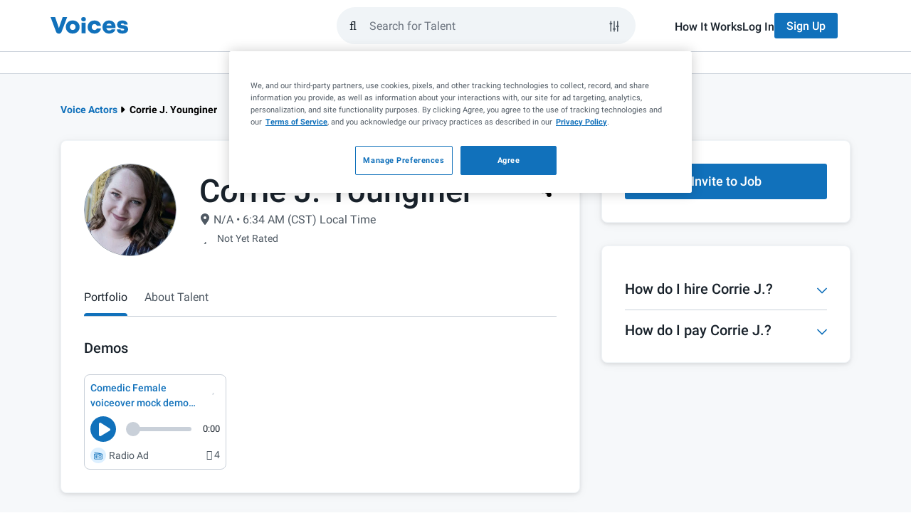

--- FILE ---
content_type: text/html; charset=UTF-8
request_url: https://www.voices.com/profile/9680c80f24c65c7a5acc347c7c515c
body_size: 36235
content:
<!DOCTYPE html>
<html lang="en">
<head>
    <meta charset="utf-8">
    <meta name="viewport" content="width=device-width, initial-scale=1.0">
    <meta http-equiv="X-UA-Compatible" content="IE=edge">
    <title>Corrie J. Younginer | Voice Actor </title>
            <link rel="preload" fetchpriority="highest" href="https://images.voices.com/18403713_CorrieJY_headshot_av.jpg" as="image">
        <meta name="description"
          content="Corrie J. Younginer is a professional voice actor on Voices . Learn more about their skills, work experience, reviews, and listen to samples of voice over demos."/>

    <meta name="author" content="Voices">
    <meta name="copyright" content="Voices.com (c) 2005-2026">

    <meta property="og:title"
          content="Welcome to the #1 Marketplace for Voice Over Talent | Voices">
    <meta property="og:type"
          content="website">
    <meta property="og:url"
          content="https://www.voices.com/profile/9680c80f24c65c7a5acc347c7c515c">
    <meta property="og:image"
          content="https://static.voices.com/assets/images/branding/voices-og-image.jpg">
    <meta property="og:site_name"
          content="Voices">
    <meta property="og:description"
          content="">

    <meta name="robots"
          content="index,follow,archive">

            <link rel="canonical" href="https://www.voices.com/profile/9680c80f24c65c7a5acc347c7c515c">
    
    	<link rel="alternate" href="https://www.voices.com/profile/9680c80f24c65c7a5acc347c7c515c">

<script type="ca16fbecf504e348ddc14f18-text/javascript">
		var loggedIn = '' ? true : false;
	var protectedPage = !!loggedIn; // loggedIn ? true : false;

	// Google Tag Manager Data Layer
	var adminLoggedIn = '' === '1';
	dataLayer = [{
		"loggedIn": loggedIn,
		"adminLoggedIn": adminLoggedIn,
		"protectedPage": protectedPage,

				googleConversion: {
			label: "Z8AJCOrO3wEQ7N-O_wM",
			language: "en_US",
			value: 0
		},

			}];
</script>

<style> .home-page { margin-top: 35px; } </style>

	
            <!-- critical css demos first -->

    <style>
        @charset "UTF-8";.siteSearch-container{position:relative;flex:1 1 0%;padding:0 2rem 0 1rem}.siteSearch-container .btn{font-size:16px!important;font-weight:500!important}.siteSearch-container .btn.btn-primary{background-color:#1171bb!important;border-color:transparent;color:#fff!important}.siteSearch-container .btn.btn-default{background-color:#f0f4f7!important;border-color:transparent;color:#19222b!important}.siteSearch-mobile-closeButton{appearance:none;background:0 0;border:none;display:flex;align-items:center;justify-content:center;height:100%;padding:0 1rem}.siteSearch-mobile-closeButton-container{height:5.2rem;margin-left:1rem;display:none}.siteSearch-dropdownContainer{position:absolute;left:0;top:calc(100% + .75rem);width:100%;z-index:10;padding:0 2rem 0 1rem;visibility:hidden;opacity:0;transform:translateY(1rem)}.siteSearch-filters{display:none;flex-direction:column;gap:1rem;width:100%;padding:2.4rem;background-color:#fff;border:1px solid #c9d0d9;border-radius:.8rem;box-shadow:0 2px 5px 0 rgba(25,34,43,.1),0 2px 15px 0 rgba(0,0,0,.05)}.siteSearch-filters-label{color:#19222b;font-size:1.6rem;font-weight:500;line-height:2.4rem;margin-bottom:.5rem}.siteSearch-filters-inputs{display:flex!important;flex-direction:column;gap:1rem}.siteSearch-filters-actions{display:flex!important;justify-content:flex-end;margin-top:1rem;gap:1rem}.siteSearch-filters-actions .btn{margin:0}.siteSearch-dropdown{width:100%;padding:2.4rem;background-color:#fff;border:1px solid #c9d0d9;border-radius:.8rem;box-shadow:0 2px 5px 0 rgba(25,34,43,.1),0 2px 15px 0 rgba(0,0,0,.05)}.siteSearch-dropdown-section:not(:first-of-type){margin-top:2rem;padding-top:2rem;border-top:1px solid #c9d0d9}.siteSearch-dropdown-sectionHeader{font-size:1.4rem;color:#6e7681;margin-top:0;margin-bottom:1rem;font-weight:400}.siteSearch-dropdown-actionButtons svg{height:1.4rem;width:1.6rem;fill:currentcolor;margin-top:-3px}.siteSearch-dropdown-actionButtons span{display:inline}.siteSearch-dropdown-resultList{display:flex;flex-direction:column;gap:1rem;list-style-type:none;padding:0}.siteSearch-dropdown-showFiltersButton{align-items:center;appearance:none;background-color:transparent;border:none;display:flex;color:#1171bb!important;font-size:1.6rem!important;font-weight:500!important}.siteSearch-dropdown-showFiltersButton svg{height:2rem;width:2rem;margin-right:1rem}.siteSearch-dropdown-showFiltersButton svg path{fill:currentcolor}.siteSearch-dropdown-searchResult a{display:flex;align-items:center;justify-content:space-between;color:#4f5963;font-size:1.6rem;padding:.5rem 1rem;border-radius:4px}.siteSearch-dropdown-searchResult a svg{flex:0 0 auto}.siteSearch-dropdown-searchResult a svg:first-child{margin-right:1rem}.siteSearch-dropdown-searchResult a span{flex:2 1 auto}.siteSearch-dropdown-searchResult-keyword{word-wrap:break-word;word-break:break-word;color:#4f5963}.siteSearch-dropdown-searchResult-type{font-size:1.2rem;color:#6e7681}.siteSearch-form{--text-color:$grey1;--bg-grey:#f0f4f7;--border-color:$grey5;--accent-color:$blue1;display:flex;flex:1 1 auto;align-items:center;height:52px;gap:.8rem;padding:0 1rem!important;border-radius:9999px;border:2px solid #f0f4f7;background-color:#f0f4f7}.siteSearch-form-clearKeywords{display:flex;position:relative;z-index:9999;align-items:center;justify-content:center;color:#4f5963!important;appearance:none;background-color:transparent;border:none;margin-right:0!important;opacity:0;visibility:hidden}.siteSearch-form-clearKeywords svg{height:2rem;width:2rem}.siteSearch-form-clearKeywords svg path{fill:currentcolor}.siteSearch-form-clearKeywords::before{content:"";position:absolute;right:0;top:0;height:2rem;width:1px;background-color:#c9d0d9}.siteSearch-form-filtersButton,.siteSearch-form-submitButton{display:flex;align-items:center;justify-content:center;color:#19222b}.siteSearch-form-submitButton{appearance:none;background-color:transparent!important;border:none!important}.siteSearch-form-filtersButton{height:3.6rem;width:3.6rem;position:relative;border-radius:50px;border:1px solid transparent;background-color:transparent}.siteSearch-form-filtersButton svg{position:absolute;left:7px;top:8px;z-index:-1;height:20px;width:20px;fill:currentcolor}.siteSearch-form-searchInput{flex:1 1 0%;height:100%;background-color:transparent;border:none;padding:0;caret-color:#1171BB}.siteSearch-form-searchInput{outline:0}.nav-main-submenu-not-loggedin-btn-group{display:flex}.choices{position:relative;margin-bottom:24px;font-size:16px}.choices[data-type*=select-one] .choices__inner{padding-bottom:1.2rem}.choices[data-type*=select-one] .choices__input{position:relative;margin-bottom:1.2rem;padding:.8rem 3.6rem .8rem 1.6rem;width:100%;background-color:#f0f4f7;border:none;border-radius:2rem!important;color:#19222b;font-size:1.6rem;line-height:1.25}.choices[data-type*=select-one]::after{content:"";height:0;width:0;border-style:solid;border-color:#333 transparent transparent;border-width:5px;position:absolute;right:11.5px;top:50%;margin-top:-2.5px}.choices__inner{position:relative;display:inline-block;vertical-align:top;width:100%;background-color:#fff;padding:1.2rem;border:1px solid #c9d0d9;border-radius:4px;font-size:1.6rem;min-height:44px;overflow:hidden}.choices__list{margin:0;padding-left:0;list-style:none}.choices__list--single{display:inline-block;width:100%}.choices__list--single .choices__item{width:100%}.choices__list--dropdown{display:none;z-index:2;position:absolute;width:100%;background-color:#fff;border:1px solid #f0f4f7;margin-top:.8rem;border-radius:.4rem;word-break:break-all;padding:1.2rem;box-shadow:0 .5rem 1.2rem 0 rgba(25,34,43,.1)}.choices__list--dropdown ::-webkit-scrollbar{width:.8rem}.choices__list--dropdown ::-webkit-scrollbar-track{background-color:transparent}.choices__list--dropdown ::-webkit-scrollbar-thumb{min-height:4rem;background-color:#c9d0d9;border-radius:.6rem}.choices__list--dropdown .choices__list{position:relative;max-height:30rem;overflow:auto;-webkit-overflow-scrolling:touch;will-change:scroll-position}.choices__list--dropdown .choices__item{position:relative;padding:.8rem 1.2rem;font-size:1.6rem;border-radius:.4rem;white-space:nowrap;text-overflow:ellipsis;overflow:hidden}.choices__list--dropdown .choices__item--selectable.is-highlighted{background-color:#f0f4f7;color:#19222b}.choices__item--selectable{color:#4f5963}.choices__item--disabled{opacity:.5}.choices__placeholder{opacity:.5}.choices{margin-bottom:10px}.choices .choices__inner select.choices__input{display:none}.choices .choices__item{font-size:1.6rem}.choices[data-type*=select-one] .choices__placeholder{color:#959ea8;opacity:1}.voices-icon{display:inline-block;width:1em;height:1em;fill:currentColor;vertical-align:-.125em}@font-face{font-family:"Voices Font Awesome Regular";font-style:normal;font-display:swap;src:url(/assets/fonts/voices-fontawesome/voices-fontawesome-regular.eot);src:url(/assets/fonts/voices-fontawesome/voices-fontawesome-regular.eot?#iefix) format("embedded-opentype"),url(/assets/fonts/voices-fontawesome/voices-fontawesome-regular.woff) format("woff"),url(/assets/fonts/voices-fontawesome/voices-fontawesome-regular.ttf) format("truetype"),url(/assets/fonts/voices-fontawesome/voices-fontawesome-regular.svg#voices-fontawesome-regular) format("svg")}@font-face{font-family:"Voices Font Awesome Solid";font-style:normal;font-display:swap;src:url(/assets/fonts/voices-fontawesome/voices-fontawesome-solid.eot);src:url(/assets/fonts/voices-fontawesome/voices-fontawesome-solid.eot?#iefix) format("embedded-opentype"),url(/assets/fonts/voices-fontawesome/voices-fontawesome-solid.woff) format("woff"),url(/assets/fonts/voices-fontawesome/voices-fontawesome-solid.ttf) format("truetype"),url(/assets/fonts/voices-fontawesome/voices-fontawesome-solid.svg#voices-fontawesome-solid) format("svg")}@font-face{font-family:"Voices Font Awesome Light";font-style:normal;font-display:swap;src:url(/assets/fonts/voices-fontawesome/voices-fontawesome-light.eot);src:url(/assets/fonts/voices-fontawesome/voices-fontawesome-light.eot?#iefix) format("embedded-opentype"),url(/assets/fonts/voices-fontawesome/voices-fontawesome-light.woff) format("woff"),url(/assets/fonts/voices-fontawesome/voices-fontawesome-light.ttf) format("truetype"),url(/assets/fonts/voices-fontawesome/voices-fontawesome-light.svg#voices-fontawesome-light) format("svg")}.fa,.far{font-family:"Voices Font Awesome Regular";font-weight:400}.fas{font-family:"Voices Font Awesome Solid";font-weight:400}.fal{font-family:"Voices Font Awesome Light";font-weight:300}@font-face{font-family:Roboto;font-display:swap;font-style:normal;font-weight:300;src:local("Roboto Light"),local("Roboto-Light"),url(/assets/fonts/roboto/roboto-light-v20-cyrillic-ext.woff2) format("woff2");unicode-range:U+0460-052F,U+1C80-1C88,U+20B4,U+2DE0-2DFF,U+A640-A69F,U+FE2E-FE2F}@font-face{font-family:Roboto;font-display:swap;font-style:normal;font-weight:300;src:local("Roboto Light"),local("Roboto-Light"),url(/assets/fonts/roboto/roboto-light-v20-cyrillic.woff2) format("woff2");unicode-range:U+0400-045F,U+0490-0491,U+04B0-04B1,U+2116}@font-face{font-family:Roboto;font-display:swap;font-style:normal;font-weight:300;src:local("Roboto Light"),local("Roboto-Light"),url(/assets/fonts/roboto/roboto-light-v20-greek-ext.woff2) format("woff2");unicode-range:U+1F00-1FFF}@font-face{font-family:Roboto;font-display:swap;font-style:normal;font-weight:300;src:local("Roboto Light"),local("Roboto-Light"),url(/assets/fonts/roboto/roboto-light-v20-greek.woff2) format("woff2");unicode-range:U+0370-03FF}@font-face{font-family:Roboto;font-display:swap;font-style:normal;font-weight:300;src:local("Roboto Light"),local("Roboto-Light"),url(/assets/fonts/roboto/roboto-light-v20-vietnamese.woff2) format("woff2");unicode-range:U+0102-0103,U+0110-0111,U+0128-0129,U+0168-0169,U+01A0-01A1,U+01AF-01B0,U+1EA0-1EF9,U+20AB}@font-face{font-family:Roboto;font-display:swap;font-style:normal;font-weight:300;src:local("Roboto Light"),local("Roboto-Light"),url(/assets/fonts/roboto/roboto-light-v20-latin-ext.woff2) format("woff2");unicode-range:U+0100-024F,U+0259,U+1E00-1EFF,U+2020,U+20A0-20AB,U+20AD-20CF,U+2113,U+2C60-2C7F,U+A720-A7FF}@font-face{font-family:Roboto;font-display:swap;font-style:normal;font-weight:300;src:local("Roboto Light"),local("Roboto-Light"),url(/assets/fonts/roboto/roboto-light-v20-latin.woff2) format("woff2");unicode-range:U+0000-00FF,U+0131,U+0152-0153,U+02BB-02BC,U+02C6,U+02DA,U+02DC,U+2000-206F,U+2074,U+20AC,U+2122,U+2191,U+2193,U+2212,U+2215,U+FEFF,U+FFFD}@font-face{font-family:Roboto;font-display:swap;font-style:normal;font-weight:400;src:local("Roboto"),local("Roboto-Regular"),url(/assets/fonts/roboto/roboto-regular-v20-cyrillic-ext.woff2) format("woff2");unicode-range:U+0460-052F,U+1C80-1C88,U+20B4,U+2DE0-2DFF,U+A640-A69F,U+FE2E-FE2F}@font-face{font-family:Roboto;font-display:swap;font-style:normal;font-weight:400;src:local("Roboto"),local("Roboto-Regular"),url(/assets/fonts/roboto/roboto-regular-v20-cyrillic.woff2) format("woff2");unicode-range:U+0400-045F,U+0490-0491,U+04B0-04B1,U+2116}@font-face{font-family:Roboto;font-style:normal;font-weight:400;src:local("Roboto"),local("Roboto-Regular"),url(/assets/fonts/roboto/roboto-regular-v20-greek-ext.woff2) format("woff2");unicode-range:U+1F00-1FFF;font-display:swap}@font-face{font-family:Roboto;font-style:normal;font-weight:400;src:local("Roboto"),local("Roboto-Regular"),url(/assets/fonts/roboto/roboto-regular-v20-greek.woff2) format("woff2");unicode-range:U+0370-03FF;font-display:swap}@font-face{font-family:Roboto;font-style:normal;font-weight:400;src:local("Roboto"),local("Roboto-Regular"),url(/assets/fonts/roboto/roboto-regular-v20-vietnamese.woff2) format("woff2");unicode-range:U+0102-0103,U+0110-0111,U+0128-0129,U+0168-0169,U+01A0-01A1,U+01AF-01B0,U+1EA0-1EF9,U+20AB;font-display:swap}@font-face{font-family:Roboto;font-style:normal;font-weight:400;src:local("Roboto"),local("Roboto-Regular"),url(/assets/fonts/roboto/roboto-regular-v20-latin-ext.woff2) format("woff2");unicode-range:U+0100-024F,U+0259,U+1E00-1EFF,U+2020,U+20A0-20AB,U+20AD-20CF,U+2113,U+2C60-2C7F,U+A720-A7FF;font-display:swap}@font-face{font-family:Roboto;font-style:normal;font-weight:400;src:local("Roboto"),local("Roboto-Regular"),url(/assets/fonts/roboto/roboto-regular-v20-latin.woff2) format("woff2");unicode-range:U+0000-00FF,U+0131,U+0152-0153,U+02BB-02BC,U+02C6,U+02DA,U+02DC,U+2000-206F,U+2074,U+20AC,U+2122,U+2191,U+2193,U+2212,U+2215,U+FEFF,U+FFFD;font-display:swap}@font-face{font-family:Roboto;font-style:normal;font-weight:500;src:local("Roboto Medium"),local("Roboto-Medium"),url(/assets/fonts/roboto/roboto-medium-v20-cyrillic-ext.woff2) format("woff2");unicode-range:U+0000-00FF,U+0131,U+0152-0153,U+02BB-02BC,U+02C6,U+02DA,U+02DC,U+2000-206F,U+2074,U+20AC,U+2122,U+2191,U+2193,U+2212,U+2215,U+FEFF,U+FFFD;font-display:swap}@font-face{font-family:Roboto;font-style:normal;font-weight:500;src:local("Roboto Medium"),local("Roboto-Medium"),url(/assets/fonts/roboto/roboto-medium-v20-cyrillic.woff2) format("woff2");unicode-range:U+0400-045F,U+0490-0491,U+04B0-04B1,U+2116;font-display:swap}@font-face{font-family:Roboto;font-style:normal;font-weight:500;src:local("Roboto Medium"),local("Roboto-Medium"),url(/assets/fonts/roboto/roboto-medium-v20-greek-ext.woff2) format("woff2");unicode-range:U+1F00-1FFF;font-display:swap}@font-face{font-family:Roboto;font-style:normal;font-weight:500;src:local("Roboto Medium"),local("Roboto-Medium"),url(/assets/fonts/roboto/roboto-medium-v20-greek.woff2) format("woff2");unicode-range:U+0370-03FF;font-display:swap}@font-face{font-family:Roboto;font-style:normal;font-weight:500;src:local("Roboto Medium"),local("Roboto-Medium"),url(/assets/fonts/roboto/roboto-medium-v20-vietnamese.woff2) format("woff2");unicode-range:U+0102-0103,U+0110-0111,U+0128-0129,U+0168-0169,U+01A0-01A1,U+01AF-01B0,U+1EA0-1EF9,U+20AB;font-display:swap}@font-face{font-family:Roboto;font-style:normal;font-weight:500;src:local("Roboto Medium"),local("Roboto-Medium"),url(/assets/fonts/roboto/roboto-medium-v20-latin-ext.woff2) format("woff2");unicode-range:U+0100-024F,U+0259,U+1E00-1EFF,U+2020,U+20A0-20AB,U+20AD-20CF,U+2113,U+2C60-2C7F,U+A720-A7FF;font-display:swap}@font-face{font-family:Roboto;font-style:normal;font-weight:500;src:local("Roboto Medium"),local("Roboto-Medium"),url(/assets/fonts/roboto/roboto-medium-v20-latin.woff2) format("woff2");unicode-range:U+0000-00FF,U+0131,U+0152-0153,U+02BB-02BC,U+02C6,U+02DA,U+02DC,U+2000-206F,U+2074,U+20AC,U+2122,U+2191,U+2193,U+2212,U+2215,U+FEFF,U+FFFD;font-display:swap}@font-face{font-family:Roboto;font-style:normal;font-weight:700;src:local("Roboto Bold"),local("Roboto-Bold"),url(/assets/fonts/roboto/roboto-bold-v20-cyrillic-ext.woff2) format("woff2");unicode-range:U+0460-052F,U+1C80-1C88,U+20B4,U+2DE0-2DFF,U+A640-A69F,U+FE2E-FE2F;font-display:swap}@font-face{font-family:Roboto;font-style:normal;font-weight:700;src:local("Roboto Bold"),local("Roboto-Bold"),url(/assets/fonts/roboto/roboto-bold-v20-cyrillic.woff2) format("woff2");unicode-range:U+0400-045F,U+0490-0491,U+04B0-04B1,U+2116;font-display:swap}@font-face{font-family:Roboto;font-style:normal;font-weight:700;src:local("Roboto Bold"),local("Roboto-Bold"),url(/assets/fonts/roboto/roboto-bold-v20-greek-ext.woff2) format("woff2");unicode-range:U+1F00-1FFF;font-display:swap}@font-face{font-family:Roboto;font-style:normal;font-weight:700;src:local("Roboto Bold"),local("Roboto-Bold"),url(/assets/fonts/roboto/roboto-bold-v20-greek.woff2) format("woff2");unicode-range:U+0370-03FF;font-display:swap}@font-face{font-family:Roboto;font-style:normal;font-weight:700;src:local("Roboto Bold"),local("Roboto-Bold"),url(/assets/fonts/roboto/roboto-bold-v20-vietnamese.woff2) format("woff2");unicode-range:U+0102-0103,U+0110-0111,U+0128-0129,U+0168-0169,U+01A0-01A1,U+01AF-01B0,U+1EA0-1EF9,U+20AB;font-display:swap}@font-face{font-family:Roboto;font-style:normal;font-weight:700;src:local("Roboto Bold"),local("Roboto-Bold"),url(/assets/fonts/roboto/roboto-bold-v20-latin-ext.woff2) format("woff2");unicode-range:U+0100-024F,U+0259,U+1E00-1EFF,U+2020,U+20A0-20AB,U+20AD-20CF,U+2113,U+2C60-2C7F,U+A720-A7FF;font-display:swap}@font-face{font-family:Roboto;font-style:normal;font-weight:700;src:local("Roboto Bold"),local("Roboto-Bold"),url(/assets/fonts/roboto/roboto-bold-v20-latin.woff2) format("woff2");unicode-range:U+0000-00FF,U+0131,U+0152-0153,U+02BB-02BC,U+02C6,U+02DA,U+02DC,U+2000-206F,U+2074,U+20AC,U+2122,U+2191,U+2193,U+2212,U+2215,U+FEFF,U+FFFD;font-display:swap}@font-face{font-family:Roboto;font-style:normal;font-weight:900;src:local("Roboto Black"),local("Roboto-Black"),url(/assets/fonts/roboto/roboto-black-v20-cyrillic-ext.woff2) format("woff2");unicode-range:U+0460-052F,U+1C80-1C88,U+20B4,U+2DE0-2DFF,U+A640-A69F,U+FE2E-FE2F;font-display:swap}@font-face{font-family:Roboto;font-style:normal;font-weight:900;src:local("Roboto Black"),local("Roboto-Black"),url(/assets/fonts/roboto/roboto-black-v20-cyrillic.woff2) format("woff2");unicode-range:U+0400-045F,U+0490-0491,U+04B0-04B1,U+2116;font-display:swap}@font-face{font-family:Roboto;font-style:normal;font-weight:900;src:local("Roboto Black"),local("Roboto-Black"),url(/assets/fonts/roboto/roboto-black-v20-greek-ext.woff2) format("woff2");unicode-range:U+1F00-1FFF;font-display:swap}@font-face{font-family:Roboto;font-style:normal;font-weight:900;src:local("Roboto Black"),local("Roboto-Black"),url(/assets/fonts/roboto/roboto-black-v20-greek.woff2) format("woff2");unicode-range:U+0370-03FF;font-display:swap}@font-face{font-family:Roboto;font-style:normal;font-weight:900;src:local("Roboto Black"),local("Roboto-Black"),url(/assets/fonts/roboto/roboto-black-v20-vietnamese.woff2) format("woff2");unicode-range:U+0102-0103,U+0110-0111,U+0128-0129,U+0168-0169,U+01A0-01A1,U+01AF-01B0,U+1EA0-1EF9,U+20AB;font-display:swap}@font-face{font-family:Roboto;font-style:normal;font-weight:900;src:local("Roboto Black"),local("Roboto-Black"),url(/assets/fonts/roboto/roboto-black-v20-latin-ext.woff2) format("woff2");unicode-range:U+0100-024F,U+0259,U+1E00-1EFF,U+2020,U+20A0-20AB,U+20AD-20CF,U+2113,U+2C60-2C7F,U+A720-A7FF;font-display:swap}@font-face{font-family:Roboto;font-style:normal;font-weight:900;src:local("Roboto Black"),local("Roboto-Black"),url(/assets/fonts/roboto/roboto-black-v20-latin.woff2) format("woff2");unicode-range:U+0000-00FF,U+0131,U+0152-0153,U+02BB-02BC,U+02C6,U+02DA,U+02DC,U+2000-206F,U+2074,U+20AC,U+2122,U+2191,U+2193,U+2212,U+2215,U+FEFF,U+FFFD;font-display:swap}*,::after,::before{box-sizing:border-box}@media (prefers-reduced-motion:no-preference){:root{scroll-behavior:smooth}}body{margin:0;font-family:var(--bs-body-font-family);font-size:var(--bs-body-font-size);font-weight:var(--bs-body-font-weight);line-height:var(--bs-body-line-height);color:var(--bs-body-color);text-align:var(--bs-body-text-align);background-color:var(--bs-body-bg);-webkit-text-size-adjust:100%}hr{margin:1rem 0;color:inherit;border:0;border-top:var(--bs-border-width) solid;opacity:.25}h1,h2,h3,h5{margin-top:0;margin-bottom:.5rem;font-family:Roboto,"Helvetica Neue",Helvetica,Arial,sans-serif;font-weight:500;line-height:1.25;color:var(--bs-heading-color)}h1{font-size:calc(1.575rem + 3.9vw)}@media (min-width:1200px){h1{font-size:4.5rem}}h2{font-size:calc(1.485rem + 2.82vw)}@media (min-width:1200px){h2{font-size:3.6rem}}h3{font-size:calc(1.44rem + 2.28vw)}@media (min-width:1200px){h3{font-size:3.15rem}}h5{font-size:calc(1.35rem + 1.2vw)}@media (min-width:1200px){h5{font-size:2.25rem}}p{margin-top:0;margin-bottom:1.2rem}ol,ul{padding-left:2rem}ol,ul{margin-top:0;margin-bottom:1rem}ul ul{margin-bottom:0}strong{font-weight:bolder}a{color:rgba(var(--bs-link-color-rgb),var(--bs-link-opacity,1));text-decoration:underline}img,svg{vertical-align:middle}label{display:inline-block}button{border-radius:0}button,input,select{margin:0;font-family:inherit;font-size:inherit;line-height:inherit}button,select{text-transform:none}select{word-wrap:normal}[type=button],[type=reset],[type=submit],button{-webkit-appearance:button}::-moz-focus-inner{padding:0;border-style:none}::-webkit-datetime-edit-day-field,::-webkit-datetime-edit-fields-wrapper,::-webkit-datetime-edit-hour-field,::-webkit-datetime-edit-minute,::-webkit-datetime-edit-month-field,::-webkit-datetime-edit-text,::-webkit-datetime-edit-year-field{padding:0}::-webkit-inner-spin-button{height:auto}[type=search]{-webkit-appearance:textfield;outline-offset:-2px}::-webkit-search-decoration{-webkit-appearance:none}::-webkit-color-swatch-wrapper{padding:0}::file-selector-button{font:inherit;-webkit-appearance:button}iframe{border:0}[hidden]{display:none!important}svg{vertical-align:inherit}hr{opacity:1;margin:2rem 0}img{max-width:100%}:root{--bs-breakpoint-xxs:0;--bs-breakpoint-xs:480px;--bs-breakpoint-sm:768px;--bs-breakpoint-md:992px;--bs-breakpoint-lg:1200px}.row{--bs-gutter-x:1.5rem;--bs-gutter-y:0;display:flex;flex-wrap:wrap;margin-top:calc(-1 * var(--bs-gutter-y));margin-right:calc(-.5 * var(--bs-gutter-x));margin-left:calc(-.5 * var(--bs-gutter-x))}.row>*{flex-shrink:0;width:100%;max-width:100%;padding-right:calc(var(--bs-gutter-x) * .5);padding-left:calc(var(--bs-gutter-x) * .5);margin-top:var(--bs-gutter-y)}.col-12{flex:0 0 auto;width:100%}@media (min-width:768px){.col-sm-12{flex:0 0 auto;width:100%}.container{max-width:750px}}@media (min-width:992px){.col-md-4{flex:0 0 auto;width:33.33333333%}.col-md-8{flex:0 0 auto;width:66.66666667%}}.container{--bs-gutter-x:1.5rem;--bs-gutter-y:0;width:100%;padding-right:calc(var(--bs-gutter-x) * .5);padding-left:calc(var(--bs-gutter-x) * .5);margin-right:auto;margin-left:auto}@media (min-width:992px){.container{max-width:970px}}.container,.row{--bs-gutter-x:3rem}.fade:not(.show){opacity:0}.collapse:not(.show){display:none}.profile-content-box{border:1px solid #f0f4f7}@media (max-width:767px){.hidden-xs{display:none!important}}.full-width{width:100%}.d-flex{display:flex!important}.flex-column{flex-direction:column!important}.flex-grow-1{flex-grow:1!important}.justify-content-between{justify-content:space-between!important}.align-items-start{align-items:flex-start!important}.align-items-center{align-items:center!important}.margin-zero{margin:0!important}.margin-top-zero{margin-top:0!important}.margin-top-smaller{margin-top:.8rem!important}.margin-top-medium{margin-top:1.6rem!important}.margin-top-large{margin-top:2.4rem!important}.margin-right-small{margin-right:1.2rem!important}.margin-bottom-zero{margin-bottom:0!important}.margin-bottom-smallest{margin-bottom:.4rem!important}.margin-left-smallest{margin-left:.4rem!important}.padding-bottom-zero{padding-bottom:0!important}.padding-bottom-larger{padding-bottom:3.2rem!important}.fw-normal{font-weight:400!important}:root{--header-signup-bg-color:#1171BB;--header-signup-text-color:#FFFFFF;--header-signup-active-bg_color:#004A81;--header-signup-active-text-color:#FFFFFF}#logged-out-header{position:sticky;top:0;left:0;background-color:#fff;display:flex;max-width:100vw;width:100%;overflow-x:hidden;z-index:99999;flex-wrap:wrap}#logged-out-header .header-login-link{color:#19222b;position:relative;font-weight:500}@media only screen and (min-width:768px){#logged-out-header .header-login-link::before{content:"";position:absolute;left:0;bottom:-.4rem;width:0;height:.2rem;background-color:#1171bb;opacity:0}}#logged-out-header .header-signup-btn{color:var(--header-signup-text-color);background-color:var(--header-signup-bg-color)}#logged-out-header #logged-out-header-main-wrapper{border-bottom:1px solid #c9d0d9;width:100%}#logged-out-header #logged-out-header-main{padding:1.6rem;display:flex;align-items:center;height:7.2rem;gap:1.6rem;margin:0 auto}#logged-out-header #logged-out-header-main #access-site-buttons{display:none}#logged-out-header #logged-out-header-main #access-site-buttons ul{display:flex;gap:2.4rem;align-items:center}#logged-out-header #logged-out-header-main #access-site-buttons ul a{font-size:1.6rem}#logged-out-header #logged-out-header-main #access-site-buttons ul .btn{height:3.6rem}#logged-out-header #logged-out-header-main #nav-main-logo-link{overflow:hidden;width:2.2rem;height:2.5rem;display:block}#logged-out-header #logged-out-header-main #nav-main-logo-link .nav-main-logo-rest{visibility:hidden;opacity:0;transform:translateX(-2.2rem)}@media (min-width:768px){#logged-out-header #logged-out-header-main{max-width:750px}}@media (min-width:992px){#logged-out-header{overflow:visible}#logged-out-header #logged-out-header-main .siteSearch-dropdownContainer{z-index:13}#logged-out-header #logged-out-header-main #access-site-buttons{display:block}#logged-out-header #logged-out-header-main #nav-main-logo-link{width:auto}#logged-out-header #logged-out-header-main #nav-main-logo-link .nav-main-logo-rest{visibility:visible;opacity:1;transform:translateX(0)}#logged-out-header #logged-out-header-main{max-width:970px}#logged-out-header #logged-out-header-main .nav-main-form{margin-left:auto;max-width:420px;margin-right:54px}}#logged-out-header #logged-out-header-main .nav-main-form{width:100%;flex:1 1 0}@media (min-width:992px){#logged-out-header #logged-out-header-main .nav-main-form+.siteSearch-dropdownContainer{margin-left:auto;right:0}#logged-out-header #logged-out-header-main .nav-main-form+.siteSearch-dropdownContainer .siteSearch-dropdown,#logged-out-header #logged-out-header-main .nav-main-form+.siteSearch-dropdownContainer .siteSearch-filters{margin-left:auto;max-width:420px;margin-right:54px}}#logged-out-header #logged-out-header-secondary{top:0;right:0;position:absolute;left:auto;width:100%;height:100vh;z-index:12;transform:translateX(100%);padding-block:2.4rem;font-size:1.6rem;background:#fff}#logged-out-header #logged-out-header-secondary ul{list-style-type:none;padding:0}#logged-out-header #logged-out-header-secondary ul .logged-out-nav-section-btn{padding-inline:1.6rem;background:0 0;border:none;height:30px;display:flex;justify-content:space-between;align-items:center;width:100%;color:#4f5963}#logged-out-header #logged-out-header-secondary ul .logged-out-nav-section-btn .fa-caret-down{margin-right:1.6rem;width:1rem;height:1.6rem}#logged-out-header #logged-out-header-secondary ul .logged-out-submenu{padding-inline:1.6rem}#logged-out-header #logged-out-header-secondary ul .logged-out-submenu-heading{text-transform:uppercase;font-weight:700;color:#4f5963;padding-left:1.6rem;height:30px;display:flex;align-items:center}#logged-out-header #logged-out-header-secondary ul .logged-out-submenu-link{color:#4f5963;padding-left:1.6rem;height:30px;display:flex;align-items:center}#logged-out-header #logged-out-header-secondary #mobile-sidebar-header{border-bottom:1px solid #c9d0d9;padding-bottom:2.4rem;margin-inline:1.6rem;margin-bottom:2.4rem;display:flex;align-items:center;justify-content:space-between}#logged-out-header #logged-out-header-secondary .header-secondary-logo .nav-main-logo-rest{visibility:visible;opacity:100%;transform:translateX(0)}@media (min-width:768px){#logged-out-header #logged-out-header-secondary{width:36rem}}#logged-out-header #logged-out-header-secondary .logged-out-submenu{height:0;overflow:hidden}#logged-out-header #logged-out-header-secondary #logged-out-primary-menu{display:flex;flex-direction:column;gap:24px}#logged-out-header #logged-out-header-secondary #mobile-frontdoor-btns{margin-top:2.4rem;margin-inline:1.6rem;border-top:1px solid #c9d0d9;padding-top:2.4rem}@media (min-width:992px){#logged-out-header #logged-out-header-secondary #mobile-sidebar-header{display:none}#logged-out-header #logged-out-header-secondary{width:100%;height:auto;background-color:transparent;border-bottom:1px solid #c9d0d9;transform:translateX(0);position:relative;padding-block:0}#logged-out-header #logged-out-header-secondary #logged-out-primary-menu{flex-direction:row;gap:40px;align-items:center;justify-content:center;width:100%;margin:0}#logged-out-header #logged-out-header-secondary #logged-out-primary-menu .logged-out-nav-section-btn{padding-block:2.4rem;position:relative}#logged-out-header #logged-out-header-secondary #logged-out-primary-menu .logged-out-nav-section-btn i{display:none}#logged-out-header #logged-out-header-secondary #logged-out-primary-menu .logged-out-nav-section-btn:after{content:"";position:absolute;bottom:0;inset-inline:0;height:4px;background-color:#1171bb;border-top-left-radius:4px;border-top-right-radius:4px;opacity:0}#logged-out-header #logged-out-header-secondary #logged-out-primary-menu li{position:relative}#logged-out-header #logged-out-header-secondary #logged-out-primary-menu li .logged-out-submenu{position:absolute;top:100%;left:0;background:#fff;padding:0;display:flex;flex-direction:column;width:max-content;border-radius:4px;box-shadow:0 5px 12px 0 rgba(25,34,43,.1)}#logged-out-header #logged-out-header-secondary #logged-out-primary-menu li .logged-out-submenu li a{padding-block:0.8rem;padding-inline:1.2rem}#logged-out-header #logged-out-header-secondary #mobile-frontdoor-btns{display:none}}#logged-out-header #logged-out-header-secondary #mobile-frontdoor-btns .header-login-link{font-weight:400}#logged-out-header #logged-out-header-secondary #mobile-frontdoor-btns ul{display:flex;flex-direction:column;gap:2.4rem}#logged-out-header #logged-out-header-secondary #mobile-frontdoor-btns ul a{display:block}#logged-out-header #logged-out-header-mobile-overlay{position:fixed;width:100%;height:100%;top:0;left:0;right:0;bottom:0;z-index:9;background-color:#313e4b;opacity:0;visibility:hidden}#logged-out-header .siteSearch-container+.siteSearch-mobile-closeButton-container{display:none}@media (max-width:991px){#logged-out-header .siteSearch-container .siteSearch-dropdownContainer{max-height:calc(100vh - 7.2rem);height:100%;padding:0;position:fixed;top:0;left:0;margin-top:7.2rem}#logged-out-header .siteSearch-container .siteSearch-dropdownContainer .siteSearch-dropdown{height:100%;border-radius:0}}.checkbox{padding-left:20px}.checkbox label{display:inline-block;vertical-align:middle;position:relative;padding-left:8px}.checkbox label::before{content:"";display:inline-block;position:absolute;left:0;border-radius:3px;background-color:#fff;width:20px;height:20px;top:0;margin-left:-18px;border:1px solid #c9d0d9}.checkbox label::after{display:inline-block;position:absolute;width:20px;height:20px;left:0;top:0;margin-left:-18px;padding-top:2px;color:#555;padding-left:0;line-height:1.2!important;font-size:14px}.checkbox input[type=checkbox]{opacity:0;z-index:1;margin-top:-8px}.form-group .checkbox label{font-family:Roboto,sans-serif}.checkbox input[type=checkbox]{position:absolute}.custom-thumbnail{height:165px;width:165px;min-width:165px;display:flex;align-items:center;justify-content:center}.custom-thumbnail .circle-avatar-container{width:100%;height:100%}@media (max-width:767px){.custom-thumbnail{margin:0 auto}}.circle-avatar-container{border:1px solid #959ea8;border-radius:100%;overflow:hidden}.object-fit-avatar{object-fit:cover;object-position:center;aspect-ratio:1;overflow-clip-margin:unset;overflow:visible;transform:translate3d(0,0,.1px)}#dynamic-breadcrumbs{margin-top:2.4rem;margin-bottom:2.4rem}#dynamic-breadcrumbs #breadcrumbs-list{list-style-type:none;margin:0;display:flex;flex-wrap:wrap;padding:0;font-size:1.4rem;font-weight:700}.btn{--bs-btn-padding-x:0.75rem;--bs-btn-padding-y:0.375rem;--bs-btn-font-family: ;--bs-btn-font-size:calc(1.305rem + 0.66vw);--bs-btn-font-weight:400;--bs-btn-line-height:1.5;--bs-btn-color:var(--bs-body-color);--bs-btn-bg:transparent;--bs-btn-border-width:var(--bs-border-width);--bs-btn-border-color:transparent;--bs-btn-border-radius:var(--bs-border-radius);--bs-btn-hover-border-color:transparent;--bs-btn-box-shadow:inset 0 1px 0 rgba(255, 255, 255, 0.15),0 1px 1px rgba(0, 0, 0, 0.075);--bs-btn-disabled-opacity:0.65;--bs-btn-focus-box-shadow:0 0 0 0.25rem rgba(var(--bs-btn-focus-shadow-rgb), .5);display:inline-block;padding:var(--bs-btn-padding-y) var(--bs-btn-padding-x);font-family:var(--bs-btn-font-family);font-size:var(--bs-btn-font-size);font-weight:var(--bs-btn-font-weight);line-height:var(--bs-btn-line-height);color:var(--bs-btn-color);text-align:center;text-decoration:none;vertical-align:middle;border:var(--bs-btn-border-width) solid var(--bs-btn-border-color);border-radius:var(--bs-btn-border-radius);background-color:var(--bs-btn-bg)}@media (min-width:1200px){.container{max-width:1170px}#logged-out-header #logged-out-header-main{max-width:1170px}#logged-out-header #logged-out-header-main .nav-main-form{width:100%;max-width:420px;margin-right:35px}#logged-out-header #logged-out-header-main .nav-main-form+.siteSearch-dropdownContainer .siteSearch-dropdown,#logged-out-header #logged-out-header-main .nav-main-form+.siteSearch-dropdownContainer .siteSearch-filters{width:100%;max-width:420px;margin-right:35px}.btn{--bs-btn-font-size:1.8rem}}.btn:disabled{color:var(--bs-btn-disabled-color);background-color:var(--bs-btn-disabled-bg);border-color:var(--bs-btn-disabled-border-color);opacity:var(--bs-btn-disabled-opacity)}.btn-default{--bs-btn-color:#FFFFFF;--bs-btn-bg:#6E7681;--bs-btn-border-color:#6E7681;--bs-btn-hover-color:#FFFFFF;--bs-btn-hover-bg:rgb(93.5, 100.3, 109.65);--bs-btn-hover-border-color:rgb(88, 94.4, 103.2);--bs-btn-focus-shadow-rgb:132,139,148;--bs-btn-active-color:#FFFFFF;--bs-btn-active-bg:rgb(88, 94.4, 103.2);--bs-btn-active-border-color:rgb(82.5, 88.5, 96.75);--bs-btn-active-shadow:inset 0 3px 5px rgba(0, 0, 0, 0.125);--bs-btn-disabled-color:#FFFFFF;--bs-btn-disabled-bg:#6E7681;--bs-btn-disabled-border-color:#6E7681}.btn-primary{--bs-btn-color:#FFFFFF;--bs-btn-bg:#1171BB;--bs-btn-border-color:#1171BB;--bs-btn-hover-color:#FFFFFF;--bs-btn-hover-bg:rgb(14.45, 96.05, 158.95);--bs-btn-hover-border-color:rgb(13.6, 90.4, 149.6);--bs-btn-focus-shadow-rgb:53,134,197;--bs-btn-active-color:#FFFFFF;--bs-btn-active-bg:rgb(13.6, 90.4, 149.6);--bs-btn-active-border-color:rgb(12.75, 84.75, 140.25);--bs-btn-active-shadow:inset 0 3px 5px rgba(0, 0, 0, 0.125);--bs-btn-disabled-color:#FFFFFF;--bs-btn-disabled-bg:#1171BB;--bs-btn-disabled-border-color:#1171BB}.btn-lg{--bs-btn-padding-y:0.5rem;--bs-btn-padding-x:1rem;--bs-btn-font-size:calc(1.35rem + 1.2vw);--bs-btn-border-radius:var(--bs-border-radius-lg)}.text-right{text-align:right!important}.text-center{text-align:center!important}.text-xxs{font-size:1.2rem!important}.text-xs{font-size:1.4rem!important}.text-sm{font-size:1.6rem!important}.text-md{font-size:1.8rem!important}.break-word{word-break:break-all}.break-word-nowrap{word-break:break-word;overflow-wrap:break-word}.font-bold{font-weight:700}.text-grey1{color:#4f5963!important}.text-grey2,h3>span{color:#6e7681!important}.btn{font-weight:500;border-radius:3px;text-decoration:none;white-space:normal;margin-right:.6rem}.btn{padding:.8rem 1.6rem;line-height:2rem;font-size:1.6rem}.btn:last-child{margin-right:0}.btn[disabled]{opacity:1;box-shadow:none!important}.btn.btn-lg{padding:1.2rem 2.4rem;line-height:2.4rem;font-size:1.8rem}.btn.btn-default{background-color:#f0f4f7;border-color:transparent}.btn.btn-default{color:#19222b}.btn.btn-primary{background-color:#1171bb;border-color:transparent}.btn.btn-primary{color:#fff}.btn.btn-primary[disabled]{background-color:#a9c7e4!important;border-color:transparent!important}.btn.btn-primary[disabled]{color:#fff!important}.fa-circle-notch{padding:0!important;margin:0!important}button.close{position:absolute;top:0;padding:0;background:0 0;border:0;font-size:24px}:root{--footer-bg:#1171BB;--footer-heading:#97D2FF;--footer-text:#FFFFFF;--browse-footer-bg:#F0F4F7;--browse-footer-heading:#19222B;--browse-footer-text:#1171BB}.voices-footer a{font-weight:500}#voices-footer-wrapper #voices-footer-content #footer-app-store-badges{margin-block:2.4rem;display:flex;justify-content:center;gap:2.4rem}#voices-footer-wrapper #voices-footer-content #footer-app-store-badges a{display:block}#voices-footer-wrapper a{color:var(--footer-text)}.modal{--bs-modal-zindex:1055;--bs-modal-width:650px;--bs-modal-padding:1rem;--bs-modal-margin:0.5rem;--bs-modal-color: ;--bs-modal-bg:var(--bs-body-bg);--bs-modal-border-color:var(--bs-border-color-translucent);--bs-modal-border-width:var(--bs-border-width);--bs-modal-border-radius:var(--bs-border-radius-lg);--bs-modal-box-shadow:var(--bs-box-shadow-sm);--bs-modal-inner-border-radius:calc(var(--bs-border-radius-lg) - (var(--bs-border-width)));--bs-modal-header-padding-x:1rem;--bs-modal-header-padding-y:1rem;--bs-modal-header-padding:1rem 1rem;--bs-modal-header-border-color:var(--bs-border-color);--bs-modal-header-border-width:var(--bs-border-width);--bs-modal-title-line-height:1.5;--bs-modal-footer-gap:0.5rem;--bs-modal-footer-bg: ;--bs-modal-footer-border-color:var(--bs-border-color);--bs-modal-footer-border-width:var(--bs-border-width);position:fixed;top:0;left:0;z-index:var(--bs-modal-zindex);display:none;width:100%;height:100%;overflow-x:hidden;overflow-y:auto;outline:0}.modal-dialog{position:relative;width:auto;margin:var(--bs-modal-margin)}.modal.fade .modal-dialog{transform:translate(0,-50px)}.modal-content{position:relative;display:flex;flex-direction:column;width:100%;color:var(--bs-modal-color);background-color:var(--bs-modal-bg);background-clip:padding-box;border:var(--bs-modal-border-width) solid var(--bs-modal-border-color);border-radius:var(--bs-modal-border-radius);outline:0}.modal-header{display:flex;flex-shrink:0;align-items:center;padding:var(--bs-modal-header-padding);border-bottom:var(--bs-modal-header-border-width) solid var(--bs-modal-header-border-color);border-top-left-radius:var(--bs-modal-inner-border-radius);border-top-right-radius:var(--bs-modal-inner-border-radius)}.modal-title{margin-bottom:0;line-height:var(--bs-modal-title-line-height)}.modal-body{position:relative;flex:1 1 auto;padding:var(--bs-modal-padding)}.modal-footer{display:flex;flex-shrink:0;flex-wrap:wrap;align-items:center;justify-content:flex-end;padding:calc(var(--bs-modal-padding) - var(--bs-modal-footer-gap) * .5);background-color:var(--bs-modal-footer-bg);border-top:var(--bs-modal-footer-border-width) solid var(--bs-modal-footer-border-color);border-bottom-right-radius:var(--bs-modal-inner-border-radius);border-bottom-left-radius:var(--bs-modal-inner-border-radius)}.modal-footer>*{margin:calc(var(--bs-modal-footer-gap) * .5)}@media (min-width:768px){#dynamic-breadcrumbs{margin-bottom:3.2rem;margin-top:3.2rem}#voices-footer-wrapper #voices-footer-content #footer-app-store-badges{margin-block:3.2rem}.modal{--bs-modal-margin:1.75rem;--bs-modal-box-shadow:var(--bs-box-shadow)}.modal-dialog{max-width:var(--bs-modal-width);margin-right:auto;margin-left:auto}}.modal-dialog{margin:8rem auto 3rem}.modal-content{width:auto}.modal-header{flex-direction:column;align-items:flex-start;padding:2.4rem 4.8rem 2.4rem 2.4rem;border-bottom:none}.modal-header .close{font-size:2.2rem}.modal-header .close{position:absolute;top:2.4rem;right:2.4rem;z-index:1;color:#4f5963;opacity:1;background-color:transparent;border:none;line-height:1}.modal-header .modal-title{margin-top:0;line-height:1.25;overflow-wrap:break-word}.modal-header .modal-title span{font-size:inherit;color:inherit}.modal-content{border:none;margin:0 30px;background-color:#fff;border-radius:8px}.modal-content .modal-body{font-size:1.6rem;padding:0 2.4rem;color:#4f5963}@media (min-width:480px){.modal-header{padding:3.2rem 6.4rem 1.6rem 3.2rem}.modal-header .close{top:3.2rem;right:3.2rem}.modal-content .modal-body{padding:0 3.2rem}}.modal-content .modal-body p{margin:0 0 10px}.modal-content .modal-footer{padding:2.4rem;display:flex;flex-direction:column-reverse}.modal-content .modal-footer button{margin-right:0;margin-top:.8rem;width:100%}.modal-content .modal-footer button:last-child{margin:0}@media (min-width:768px){.modal-content{box-shadow:0 5px 15px rgba(0,0,0,.5);margin-left:0;margin-right:0}.modal-content .modal-footer{padding:2.4rem 3.2rem}}.modal-content .form-group label{font-size:1.6rem}.modal .modal-footer{border-top:1px solid #c9d0d9;margin-top:2.4rem}.modal .close{font-size:2.2rem;position:absolute;top:2.4rem;right:2.4rem;z-index:1;color:#4f5963;opacity:1;background-color:transparent;border:none;line-height:1}@media (min-width:480px){.modal-content .modal-footer{margin-top:2.4rem;flex-direction:row;justify-content:flex-end}.modal-content .modal-footer button{width:auto;margin-right:1.6rem;margin-top:0}.modal .close{top:3.2rem;right:3.2rem}}.modal{z-index:100001}.stars{display:inline-flex;align-items:center}.stars,.stars .single-star-rating i{font-size:1.2rem;line-height:1}.single-star-rating{color:#4f5963}.single-star-rating .fa-star{color:#ffb11f;margin-right:3px}.single-star-rating~.stars-text{margin-left:0}.five-star-rating input.star{display:none}.stars-text{color:#4f5963}.stars-text .stars-text-dot::before{color:#4f5963;display:inline-block;content:"\2022"}.audio.voices-audio-player{height:auto;display:flex;justify-content:space-between;align-items:center;border-radius:4px;background-color:#fff}.audio.voices-audio-player .slider{flex-grow:1;background-color:#c9d0d9;position:relative}.audio.voices-audio-player .slider .audio-progress{background-color:#1171bb;border-radius:inherit;position:absolute}.audio.voices-audio-player .slider .audio-progress .pin{height:20px;width:20px;border-radius:50%;background-color:#c9d0d9;position:absolute}.audio.voices-audio-player .controls{font-family:Roboto,sans-serif;font-size:16px;line-height:18px;color:#19222b;display:flex;flex-grow:1;justify-content:space-between;align-items:center;margin-left:8px;margin-right:8px}.audio.voices-audio-player .controls .slider{margin-left:16px;margin-right:16px;border-radius:4px;height:6px}.audio.voices-audio-player .controls .slider .audio-progress{width:0;height:100%}.audio.voices-audio-player .controls .slider .audio-progress .pin{right:-10px;top:-7px}.audio.voices-audio-player .controls span{font-size:1.26rem}.audio.voices-audio-player .play-pause-btn{background:0 0;outline:0;border:none;padding:0}.audio.voices-audio-player .play-pause-btn svg{display:block}.audio.voices-audio-player .play-pause-btn svg .play-pause-icon{fill:#FFFFFF}.audio.voices-audio-player svg circle{fill:#1171BB}.audio.voices-audio-player .loading{display:none;align-items:center;justify-content:center;width:36px;height:36px;background:#1171bb;border-radius:50%}.audio.voices-audio-player .spinner{width:auto;height:auto;color:#fff}.tag{display:inline-block;margin-right:.4rem;margin-bottom:.4rem;padding:.4rem .8rem;background-color:#f0f4f7;border-radius:.4rem;font-size:1.2rem;font-weight:500;line-height:1;color:#19222b}.tag-large{font-size:1.4rem;padding:.8rem;margin-right:.8rem;margin-bottom:.8rem}.category-demo-icon{background:#ddf0ff;border-radius:50%;width:22px;height:22px;font-size:1.2rem;display:flex;align-items:center;justify-content:center;color:#1171bb}.category-demo-icon .category-demo-svg{display:inline-block;height:1em;width:1em}.talent-demo-card{border:1px solid #c9d0d9;padding:.8rem;border-radius:8px;position:relative}.talent-demo-card .talent-demo-title{font-size:1.4rem;font-weight:500;max-width:150px;height:42px;text-overflow:ellipsis;overflow:hidden;display:-webkit-box;-webkit-line-clamp:2;-webkit-box-orient:vertical}.talent-demo-card .audio.voices-audio-player{margin-top:.8rem}.talent-demo-card .audio.voices-audio-player .controls{margin:0 0 0 .8rem}.talent-demo-card .talent-demo-card-footer{display:flex;justify-content:space-between;margin-top:.8rem}.talent-demo-card .talent-demo-card-footer .talent-demo-category-wrapper{display:flex;align-items:center}.talent-demo-card .talent-demo-card-footer .talent-demo-category{font-size:1.4rem;font-weight:400;color:#4f5963;margin-left:.4rem}.talent-demo-card .talent-demo-card-footer .talent-demo-listens{font-size:1.4rem;color:#4f5963}.talent-demo-card .logged-out-profile-favorite,.talent-demo-card .talent-profile-favorite{position:absolute;top:.8rem;right:0;font-size:1.4rem}.talent-demo-card .logged-out-profile-favorite .action-list.favorites-action-list .action-list-btn{margin-top:-.6rem}.sub-navigation{display:none}@media (max-width:767px){.sub-navigation.desktop-view-only{display:block}#profile-content-container{padding-top:0!important}}.sub-navigation>ul{padding:0;border-bottom:1px solid #c9d0d9;margin-bottom:2.4rem}.sub-navigation>ul>li{display:inline-block;position:relative}.sub-navigation>ul>li.active>a{color:#19222b}.sub-navigation>ul>li.active>a::before{border-top-color:#1171bb;opacity:1}.sub-navigation>ul>li~li{margin-left:12px}@media (min-width:768px){.sub-navigation{display:block}.sub-navigation>ul>li~li{margin-left:20px}#frontdoor-modal .modal-dialog{width:650px}}.sub-navigation>ul>li>a{position:relative;font-size:16px;display:inline-block;padding-top:16px;padding-bottom:16px;padding-left:0;padding-right:0;line-height:20px;color:#4f5963;box-sizing:border-box;text-decoration:none}.sub-navigation>ul>li>a::before{position:absolute;z-index:2;content:" ";bottom:0;left:0;border-top-width:4px;border-top-style:solid;border-top-color:transparent;border-top-left-radius:4px;border-top-right-radius:4px;width:100%;opacity:0}.flyout-popover-parent{position:relative}.carousel-wrapper{position:relative;padding:0}.carousel-wrapper .carousel-container{overflow-x:scroll;overscroll-behavior-inline:contain}.carousel-wrapper .carousel-container::-webkit-scrollbar{display:none}.carousel-wrapper .carousel-container .carousel{width:768px;height:100%;margin:0,auto;scroll-snap-type:x proximity}.carousel-wrapper .carousel-container .carousel .carousel-track{display:flex;list-style:none;padding:0;padding:0;scroll-snap-align:start}.carousel-wrapper .carousel-button button{position:absolute;top:50%;transform:translateY(-50%);z-index:2;border:0;background:0 0;border:0;height:100%;width:75px}.carousel-wrapper .carousel-button button.left-edge-gradient{background-image:linear-gradient(to left,rgba(255,255,255,0),#fff 50%)}.carousel-wrapper .carousel-button button.right-edge-gradient{background-image:linear-gradient(to right,rgba(255,255,255,0),#fff 50%)}.carousel-wrapper .hidden-arrow{display:hidden}.carousel-wrapper .carousel-button-left{left:-15px}.carousel-wrapper .carousel-button-right{right:-15px}.form-control{display:block;width:100%;padding:.375rem .75rem;font-size:calc(1.305rem + .66vw);font-weight:400;line-height:1.5;color:var(--bs-body-color);appearance:none;background-color:var(--bs-body-bg);background-clip:padding-box;border:var(--bs-border-width) solid var(--bs-border-color);border-radius:var(--bs-border-radius)}@media (min-width:1200px){.btn-lg{--bs-btn-font-size:2.25rem}.form-control{font-size:1.8rem}}.form-control::-webkit-date-and-time-value{min-width:85px;height:1.5em;margin:0}.form-control::-webkit-datetime-edit{display:block;padding:0}form h2{margin-top:3rem}form h3{margin-top:3rem}.form-group label{font-size:1.6rem;font-weight:500;color:#19222b;margin-bottom:.8rem}.form-group{margin-bottom:2.4rem}.form-group::-webkit-input-placeholder::before{font-family:"Font Awesome 5 Pro";content:"\f002  ";color:#4db1ff}.form-group::-moz-placeholder::before{font-family:"Font Awesome 5 Pro";content:"\f002  ";color:#4db1ff}.form-group:-ms-input-placeholder::before{font-family:"Font Awesome 5 Pro";content:"\f002  ";color:#4db1ff}.form-group .fa{float:left;padding-right:1em;margin-left:.4em;line-height:2.25em}.form-control{color:#4f5963;padding:1.2rem;font-size:1.6rem;line-height:1.5;border-radius:4px;box-shadow:none;-webkit-box-shadow:none;-o-box-shadow:none;height:auto;background:#fff!important;border:1px solid #c9d0d9}input{border-radius:4px;border:1px solid #c9d0d9;padding:6px 10px}.checkbox label{font-size:1.6rem;font-weight:400;color:#19222b}.checkbox label::after{text-align:center}::-webkit-input-placeholder{color:#6e7681}:-moz-placeholder{color:#6e7681;opacity:1}::-moz-placeholder{color:#6e7681;opacity:1}:-ms-input-placeholder{color:#6e7681}::-ms-input-placeholder{color:#6e7681}.checkbox.checkbox-primary label::after{font-size:14px}.action-list{position:relative;display:inline-block}i.action-list-btn{position:relative;display:inline-flex;align-items:center;justify-content:center;width:3.8rem;height:3.8rem}i.action-list-btn:before{position:relative;z-index:1}i.action-list-btn:after{position:absolute;top:0;left:0;content:" ";width:100%;height:100%;border-radius:100%;transform:scale(0);opacity:0}.action-list.favorites-action-list{position:relative}.action-list.favorites-action-list .action-list-btn{width:3.2rem;height:3.2rem;color:#c9d0d9}@font-face{font-family:Roboto;font-style:normal;font-weight:300;src:local("Roboto Light"),local("Roboto-Light"),url(https://fonts.gstatic.com/s/roboto/v20/KFOlCnqEu92Fr1MmSU5fCRc4AMP6lbBP.woff2) format("woff2");unicode-range:U+0460-052F,U+1C80-1C88,U+20B4,U+2DE0-2DFF,U+A640-A69F,U+FE2E-FE2F;font-display:swap}@font-face{font-family:Roboto;font-style:normal;font-weight:300;src:local("Roboto Light"),local("Roboto-Light"),url(https://fonts.gstatic.com/s/roboto/v20/KFOlCnqEu92Fr1MmSU5fABc4AMP6lbBP.woff2) format("woff2");unicode-range:U+0400-045F,U+0490-0491,U+04B0-04B1,U+2116;font-display:swap}@font-face{font-family:Roboto;font-style:normal;font-weight:300;src:local("Roboto Light"),local("Roboto-Light"),url(https://fonts.gstatic.com/s/roboto/v20/KFOlCnqEu92Fr1MmSU5fCBc4AMP6lbBP.woff2) format("woff2");unicode-range:U+1F00-1FFF;font-display:swap}@font-face{font-family:Roboto;font-style:normal;font-weight:300;src:local("Roboto Light"),local("Roboto-Light"),url(https://fonts.gstatic.com/s/roboto/v20/KFOlCnqEu92Fr1MmSU5fBxc4AMP6lbBP.woff2) format("woff2");unicode-range:U+0370-03FF;font-display:swap}@font-face{font-family:Roboto;font-style:normal;font-weight:300;src:local("Roboto Light"),local("Roboto-Light"),url(https://fonts.gstatic.com/s/roboto/v20/KFOlCnqEu92Fr1MmSU5fCxc4AMP6lbBP.woff2) format("woff2");unicode-range:U+0102-0103,U+0110-0111,U+0128-0129,U+0168-0169,U+01A0-01A1,U+01AF-01B0,U+1EA0-1EF9,U+20AB;font-display:swap}@font-face{font-family:Roboto;font-style:normal;font-weight:300;src:local("Roboto Light"),local("Roboto-Light"),url(https://fonts.gstatic.com/s/roboto/v20/KFOlCnqEu92Fr1MmSU5fChc4AMP6lbBP.woff2) format("woff2");unicode-range:U+0100-024F,U+0259,U+1E00-1EFF,U+2020,U+20A0-20AB,U+20AD-20CF,U+2113,U+2C60-2C7F,U+A720-A7FF;font-display:swap}@font-face{font-family:Roboto;font-style:normal;font-weight:300;src:local("Roboto Light"),local("Roboto-Light"),url(https://fonts.gstatic.com/s/roboto/v20/KFOlCnqEu92Fr1MmSU5fBBc4AMP6lQ.woff2) format("woff2");unicode-range:U+0000-00FF,U+0131,U+0152-0153,U+02BB-02BC,U+02C6,U+02DA,U+02DC,U+2000-206F,U+2074,U+20AC,U+2122,U+2191,U+2193,U+2212,U+2215,U+FEFF,U+FFFD;font-display:swap}@font-face{font-family:Roboto;font-style:normal;font-weight:400;src:local("Roboto"),local("Roboto-Regular"),url(https://fonts.gstatic.com/s/roboto/v20/KFOmCnqEu92Fr1Mu72xKKTU1Kvnz.woff2) format("woff2");unicode-range:U+0460-052F,U+1C80-1C88,U+20B4,U+2DE0-2DFF,U+A640-A69F,U+FE2E-FE2F;font-display:swap}@font-face{font-family:Roboto;font-style:normal;font-weight:400;src:local("Roboto"),local("Roboto-Regular"),url(https://fonts.gstatic.com/s/roboto/v20/KFOmCnqEu92Fr1Mu5mxKKTU1Kvnz.woff2) format("woff2");unicode-range:U+0400-045F,U+0490-0491,U+04B0-04B1,U+2116;font-display:swap}@font-face{font-family:Roboto;font-style:normal;font-weight:400;src:local("Roboto"),local("Roboto-Regular"),url(https://fonts.gstatic.com/s/roboto/v20/KFOmCnqEu92Fr1Mu7mxKKTU1Kvnz.woff2) format("woff2");unicode-range:U+1F00-1FFF;font-display:swap}@font-face{font-family:Roboto;font-style:normal;font-weight:400;src:local("Roboto"),local("Roboto-Regular"),url(https://fonts.gstatic.com/s/roboto/v20/KFOmCnqEu92Fr1Mu4WxKKTU1Kvnz.woff2) format("woff2");unicode-range:U+0370-03FF;font-display:swap}@font-face{font-family:Roboto;font-style:normal;font-weight:400;src:local("Roboto"),local("Roboto-Regular"),url(https://fonts.gstatic.com/s/roboto/v20/KFOmCnqEu92Fr1Mu7WxKKTU1Kvnz.woff2) format("woff2");unicode-range:U+0102-0103,U+0110-0111,U+0128-0129,U+0168-0169,U+01A0-01A1,U+01AF-01B0,U+1EA0-1EF9,U+20AB;font-display:swap}@font-face{font-family:Roboto;font-style:normal;font-weight:400;src:local("Roboto"),local("Roboto-Regular"),url(https://fonts.gstatic.com/s/roboto/v20/KFOmCnqEu92Fr1Mu7GxKKTU1Kvnz.woff2) format("woff2");unicode-range:U+0100-024F,U+0259,U+1E00-1EFF,U+2020,U+20A0-20AB,U+20AD-20CF,U+2113,U+2C60-2C7F,U+A720-A7FF;font-display:swap}@font-face{font-family:Roboto;font-style:normal;font-weight:400;src:local("Roboto"),local("Roboto-Regular"),url(https://fonts.gstatic.com/s/roboto/v20/KFOmCnqEu92Fr1Mu4mxKKTU1Kg.woff2) format("woff2");unicode-range:U+0000-00FF,U+0131,U+0152-0153,U+02BB-02BC,U+02C6,U+02DA,U+02DC,U+2000-206F,U+2074,U+20AC,U+2122,U+2191,U+2193,U+2212,U+2215,U+FEFF,U+FFFD;font-display:swap}@font-face{font-family:Roboto;font-style:normal;font-weight:500;src:local("Roboto Medium"),local("Roboto-Medium"),url(https://fonts.gstatic.com/s/roboto/v20/KFOlCnqEu92Fr1MmEU9fCRc4AMP6lbBP.woff2) format("woff2");unicode-range:U+0460-052F,U+1C80-1C88,U+20B4,U+2DE0-2DFF,U+A640-A69F,U+FE2E-FE2F;font-display:swap}@font-face{font-family:Roboto;font-style:normal;font-weight:500;src:local("Roboto Medium"),local("Roboto-Medium"),url(https://fonts.gstatic.com/s/roboto/v20/KFOlCnqEu92Fr1MmEU9fABc4AMP6lbBP.woff2) format("woff2");unicode-range:U+0400-045F,U+0490-0491,U+04B0-04B1,U+2116;font-display:swap}@font-face{font-family:Roboto;font-style:normal;font-weight:500;src:local("Roboto Medium"),local("Roboto-Medium"),url(https://fonts.gstatic.com/s/roboto/v20/KFOlCnqEu92Fr1MmEU9fCBc4AMP6lbBP.woff2) format("woff2");unicode-range:U+1F00-1FFF;font-display:swap}@font-face{font-family:Roboto;font-style:normal;font-weight:500;src:local("Roboto Medium"),local("Roboto-Medium"),url(https://fonts.gstatic.com/s/roboto/v20/KFOlCnqEu92Fr1MmEU9fBxc4AMP6lbBP.woff2) format("woff2");unicode-range:U+0370-03FF;font-display:swap}@font-face{font-family:Roboto;font-style:normal;font-weight:500;src:local("Roboto Medium"),local("Roboto-Medium"),url(https://fonts.gstatic.com/s/roboto/v20/KFOlCnqEu92Fr1MmEU9fCxc4AMP6lbBP.woff2) format("woff2");unicode-range:U+0102-0103,U+0110-0111,U+0128-0129,U+0168-0169,U+01A0-01A1,U+01AF-01B0,U+1EA0-1EF9,U+20AB;font-display:swap}@font-face{font-family:Roboto;font-style:normal;font-weight:500;src:local("Roboto Medium"),local("Roboto-Medium"),url(https://fonts.gstatic.com/s/roboto/v20/KFOlCnqEu92Fr1MmEU9fChc4AMP6lbBP.woff2) format("woff2");unicode-range:U+0100-024F,U+0259,U+1E00-1EFF,U+2020,U+20A0-20AB,U+20AD-20CF,U+2113,U+2C60-2C7F,U+A720-A7FF;font-display:swap}@font-face{font-family:Roboto;font-style:normal;font-weight:500;src:local("Roboto Medium"),local("Roboto-Medium"),url(https://fonts.gstatic.com/s/roboto/v20/KFOlCnqEu92Fr1MmEU9fBBc4AMP6lQ.woff2) format("woff2");unicode-range:U+0000-00FF,U+0131,U+0152-0153,U+02BB-02BC,U+02C6,U+02DA,U+02DC,U+2000-206F,U+2074,U+20AC,U+2122,U+2191,U+2193,U+2212,U+2215,U+FEFF,U+FFFD;font-display:swap}@font-face{font-family:Roboto;font-style:normal;font-weight:700;src:local("Roboto Bold"),local("Roboto-Bold"),url(https://fonts.gstatic.com/s/roboto/v20/KFOlCnqEu92Fr1MmWUlfCRc4AMP6lbBP.woff2) format("woff2");unicode-range:U+0460-052F,U+1C80-1C88,U+20B4,U+2DE0-2DFF,U+A640-A69F,U+FE2E-FE2F;font-display:swap}@font-face{font-family:Roboto;font-style:normal;font-weight:700;src:local("Roboto Bold"),local("Roboto-Bold"),url(https://fonts.gstatic.com/s/roboto/v20/KFOlCnqEu92Fr1MmWUlfABc4AMP6lbBP.woff2) format("woff2");unicode-range:U+0400-045F,U+0490-0491,U+04B0-04B1,U+2116;font-display:swap}@font-face{font-family:Roboto;font-style:normal;font-weight:700;src:local("Roboto Bold"),local("Roboto-Bold"),url(https://fonts.gstatic.com/s/roboto/v20/KFOlCnqEu92Fr1MmWUlfCBc4AMP6lbBP.woff2) format("woff2");unicode-range:U+1F00-1FFF;font-display:swap}@font-face{font-family:Roboto;font-style:normal;font-weight:700;src:local("Roboto Bold"),local("Roboto-Bold"),url(https://fonts.gstatic.com/s/roboto/v20/KFOlCnqEu92Fr1MmWUlfBxc4AMP6lbBP.woff2) format("woff2");unicode-range:U+0370-03FF;font-display:swap}@font-face{font-family:Roboto;font-style:normal;font-weight:700;src:local("Roboto Bold"),local("Roboto-Bold"),url(https://fonts.gstatic.com/s/roboto/v20/KFOlCnqEu92Fr1MmWUlfCxc4AMP6lbBP.woff2) format("woff2");unicode-range:U+0102-0103,U+0110-0111,U+0128-0129,U+0168-0169,U+01A0-01A1,U+01AF-01B0,U+1EA0-1EF9,U+20AB;font-display:swap}@font-face{font-family:Roboto;font-style:normal;font-weight:700;src:local("Roboto Bold"),local("Roboto-Bold"),url(https://fonts.gstatic.com/s/roboto/v20/KFOlCnqEu92Fr1MmWUlfChc4AMP6lbBP.woff2) format("woff2");unicode-range:U+0100-024F,U+0259,U+1E00-1EFF,U+2020,U+20A0-20AB,U+20AD-20CF,U+2113,U+2C60-2C7F,U+A720-A7FF;font-display:swap}@font-face{font-family:Roboto;font-style:normal;font-weight:700;src:local("Roboto Bold"),local("Roboto-Bold"),url(https://fonts.gstatic.com/s/roboto/v20/KFOlCnqEu92Fr1MmWUlfBBc4AMP6lQ.woff2) format("woff2");unicode-range:U+0000-00FF,U+0131,U+0152-0153,U+02BB-02BC,U+02C6,U+02DA,U+02DC,U+2000-206F,U+2074,U+20AC,U+2122,U+2191,U+2193,U+2212,U+2215,U+FEFF,U+FFFD;font-display:swap}@font-face{font-family:Roboto;font-style:normal;font-weight:900;src:local("Roboto Black"),local("Roboto-Black"),url(https://fonts.gstatic.com/s/roboto/v20/KFOlCnqEu92Fr1MmYUtfCRc4AMP6lbBP.woff2) format("woff2");unicode-range:U+0460-052F,U+1C80-1C88,U+20B4,U+2DE0-2DFF,U+A640-A69F,U+FE2E-FE2F;font-display:swap}@font-face{font-family:Roboto;font-style:normal;font-weight:900;src:local("Roboto Black"),local("Roboto-Black"),url(https://fonts.gstatic.com/s/roboto/v20/KFOlCnqEu92Fr1MmYUtfABc4AMP6lbBP.woff2) format("woff2");unicode-range:U+0400-045F,U+0490-0491,U+04B0-04B1,U+2116;font-display:swap}@font-face{font-family:Roboto;font-style:normal;font-weight:900;src:local("Roboto Black"),local("Roboto-Black"),url(https://fonts.gstatic.com/s/roboto/v20/KFOlCnqEu92Fr1MmYUtfCBc4AMP6lbBP.woff2) format("woff2");unicode-range:U+1F00-1FFF;font-display:swap}@font-face{font-family:Roboto;font-style:normal;font-weight:900;src:local("Roboto Black"),local("Roboto-Black"),url(https://fonts.gstatic.com/s/roboto/v20/KFOlCnqEu92Fr1MmYUtfBxc4AMP6lbBP.woff2) format("woff2");unicode-range:U+0370-03FF;font-display:swap}@font-face{font-family:Roboto;font-style:normal;font-weight:900;src:local("Roboto Black"),local("Roboto-Black"),url(https://fonts.gstatic.com/s/roboto/v20/KFOlCnqEu92Fr1MmYUtfCxc4AMP6lbBP.woff2) format("woff2");unicode-range:U+0102-0103,U+0110-0111,U+0128-0129,U+0168-0169,U+01A0-01A1,U+01AF-01B0,U+1EA0-1EF9,U+20AB;font-display:swap}@font-face{font-family:Roboto;font-style:normal;font-weight:900;src:local("Roboto Black"),local("Roboto-Black"),url(https://fonts.gstatic.com/s/roboto/v20/KFOlCnqEu92Fr1MmYUtfChc4AMP6lbBP.woff2) format("woff2");unicode-range:U+0100-024F,U+0259,U+1E00-1EFF,U+2020,U+20A0-20AB,U+20AD-20CF,U+2113,U+2C60-2C7F,U+A720-A7FF;font-display:swap}@font-face{font-family:Roboto;font-style:normal;font-weight:900;src:local("Roboto Black"),local("Roboto-Black"),url(https://fonts.gstatic.com/s/roboto/v20/KFOlCnqEu92Fr1MmYUtfBBc4AMP6lQ.woff2) format("woff2");unicode-range:U+0000-00FF,U+0131,U+0152-0153,U+02BB-02BC,U+02C6,U+02DA,U+02DC,U+2000-206F,U+2074,U+20AC,U+2122,U+2191,U+2193,U+2212,U+2215,U+FEFF,U+FFFD;font-display:swap}.fa,.fal,.far,.fas{-moz-osx-font-smoothing:grayscale;-webkit-font-smoothing:antialiased;display:inline-block;font-style:normal;font-variant:normal;text-rendering:auto;line-height:1}.fa-lg{font-size:1.3333333333em;line-height:.75em;vertical-align:-.0667em}.fa-fw{text-align:center;width:1.25em}.fa-spin{animation:2s linear infinite fa-spin}@keyframes fa-spin{0%{transform:rotate(0)}100%{transform:rotate(360deg)}}.sr-only{border:0;clip:rect(0,0,0,0);height:1px;margin:-1px;overflow:hidden;padding:0;position:absolute;width:1px}@font-face{font-family:"Font Awesome 5 Pro";font-style:normal;font-weight:300;font-display:swap;src:url(https://static.voices.com/assets/fonts/fontawesomePro-5.10.2/webfonts/fa-light-300.eot);src:url(https://static.voices.com/assets/fonts/fontawesomePro-5.10.2/webfonts/fa-light-300.eot?#iefix) format("embedded-opentype"),url(https://static.voices.com/assets/fonts/fontawesomePro-5.10.2/webfonts/fa-light-300.woff2) format("woff2"),url(https://static.voices.com/assets/fonts/fontawesomePro-5.10.2/webfonts/fa-light-300.woff) format("woff"),url(https://static.voices.com/assets/fonts/fontawesomePro-5.10.2/webfonts/fa-light-300.ttf) format("truetype"),url(https://static.voices.com/assets/fonts/fontawesomePro-5.10.2/webfonts/fa-light-300.svg#fontawesome) format("svg")}.fal{font-family:"Font Awesome 5 Pro";font-weight:300}@font-face{font-family:"Font Awesome 5 Pro";font-style:normal;font-weight:400;font-display:swap;src:url(https://static.voices.com/assets/fonts/fontawesomePro-5.10.2/webfonts/fa-regular-400.eot);src:url(https://static.voices.com/assets/fonts/fontawesomePro-5.10.2/webfonts/fa-regular-400.eot?#iefix) format("embedded-opentype"),url(https://static.voices.com/assets/fonts/fontawesomePro-5.10.2/webfonts/fa-regular-400.woff2) format("woff2"),url(https://static.voices.com/assets/fonts/fontawesomePro-5.10.2/webfonts/fa-regular-400.woff) format("woff"),url(https://static.voices.com/assets/fonts/fontawesomePro-5.10.2/webfonts/fa-regular-400.ttf) format("truetype"),url(https://static.voices.com/assets/fonts/fontawesomePro-5.10.2/webfonts/fa-regular-400.svg#fontawesome) format("svg")}.far{font-family:"Font Awesome 5 Pro";font-weight:400}@font-face{font-family:"Font Awesome 5 Pro";font-style:normal;font-weight:900;font-display:swap;src:url(https://static.voices.com/assets/fonts/fontawesomePro-5.10.2/webfonts/fa-solid-900.eot);src:url(https://static.voices.com/assets/fonts/fontawesomePro-5.10.2/webfonts/fa-solid-900.eot?#iefix) format("embedded-opentype"),url(https://static.voices.com/assets/fonts/fontawesomePro-5.10.2/webfonts/fa-solid-900.woff2) format("woff2"),url(https://static.voices.com/assets/fonts/fontawesomePro-5.10.2/webfonts/fa-solid-900.woff) format("woff"),url(https://static.voices.com/assets/fonts/fontawesomePro-5.10.2/webfonts/fa-solid-900.ttf) format("truetype"),url(https://static.voices.com/assets/fonts/fontawesomePro-5.10.2/webfonts/fa-solid-900.svg#fontawesome) format("svg")}.fa,.fas{font-family:"Font Awesome 5 Pro";font-weight:900}.fa-caret-down:before{content:"\f0d7"}.fa-check:before{content:"\f00c"}.fa-heart:before{content:"\f004"}.fa-search:before{content:"\f002"}.fa-spinner:before{content:"\f110"}.fa.fa-eye{font-family:"Font Awesome 5 Pro";font-weight:400}@font-face{font-family:poppins;src:url(/assets/fonts/poppins/Poppins-Bold.woff2) format("woff2");font-display:swap}.service-messages{display:inline-block}.password-input-group{position:relative}.password-input-group #password{padding-right:6rem}.password-input-group .form-password-show{display:flex;align-items:center;width:auto;border:none;height:100%;position:absolute;top:0;right:0}.password-input-group .form-password-show .fa{color:#4f5963;padding:0;margin-right:1.8rem;margin-left:1.8rem}.password-input-group .valid-password{display:flex;align-items:center;width:auto;border:none;height:100%;position:absolute}@media screen and (max-width:479px){.password-input-group .valid-password{margin-left:.5rem}}.password-input-group .valid-password .far{color:#1171bb;font-size:2rem;margin-left:.4em}#frontdoor-modal{text-align:center}#frontdoor-modal .modal-dialog{z-index:100001;text-align:left}#frontdoor-modal .modal-header{padding:0;min-height:auto}#frontdoor-modal .modal-body{padding:2.4rem}@media (min-width:768px){#frontdoor-modal .modal-dialog .modal-content{margin:0}#frontdoor-modal .modal-body{padding:5.6rem}}#frontdoor-modal button[data-bs-dismiss=modal] .fa-times{color:#4f5963}#frontdoor-modal #login-form h2{text-align:center}#login-form h2{font-family:poppins,sans-serif;font-weight:700;color:#19222b;margin-top:0;margin-bottom:2.4rem}#login-form .form-cta-text{font-size:16px}#login-form .form-group{margin-bottom:24px}#login-form .password-form-group{margin-bottom:16px}#login-form .login-sso-divider-line{position:relative;width:100%;height:2.4rem;margin-top:2.4rem;font-family:Roboto,sans-serif;font-size:1.6rem;font-weight:400;font-stretch:normal;font-style:normal;line-height:1.5;letter-spacing:normal;text-align:center;color:#6e7681}#login-form .login-sso-divider-line:before{content:" ";position:absolute;width:100%;height:.1rem;top:50%;left:0;background-color:#c9d0d9}#login-form .login-sso-divider-line span{border:15px solid #fff;background:#fff;position:relative}:root{--bs-white:#FFFFFF;--bs-blue0:#004A81;--bs-blue1:#1171BB;--bs-blue2:#1F8FE6;--bs-blue3:#4DB1FF;--bs-blue4:#97D2FF;--bs-blue5:#DDF0FF;--bs-blueDisabled:#A9C7E4;--bs-ice0:#007DB3;--bs-ice1:#0098D5;--bs-ice2:#34BBF3;--bs-ice3:#89DDFF;--bs-ice4:#B9EBFF;--bs-ice5:#E7F8FF;--bs-green0:#238551;--bs-green1:#30A165;--bs-green2:#48CC86;--bs-green3:#74E3A8;--bs-green4:#ADF5CF;--bs-green5:#E6FFF2;--bs-yellow0:#EA9F06;--bs-yellow1:#FFBC33;--bs-yellow2:#FFD25A;--bs-yellow3:#FFDF8B;--bs-yellow4:#FFEAB2;--bs-yellow5:#FFF7E2;--bs-red0:#AE2206;--bs-red1:#D1462A;--bs-red2:#F86648;--bs-red3:#FD8C75;--bs-red4:#FFC4B8;--bs-red5:#FFEFEC;--bs-grey:#F6F8FA;--bs-grey0:#313E4B;--bs-grey1:#4F5963;--bs-grey2:#6E7681;--bs-grey3:#959EA8;--bs-grey4:#C9D0D9;--bs-grey5:#F0F4F7;--bs-darkGrey:#333333;--bs-purple0:#391684;--bs-purple1:#552AB1;--bs-purple2:#764DCC;--bs-purple3:#9E7FE3;--bs-purple4:#CCB9F5;--bs-purple5:#E7DCFF;--bs-default-rgb:#6E7681;--bs-primary-rgb:#1171BB;--bs-success-rgb:#30A165;--bs-info-rgb:#0098D5;--bs-warning-rgb:#FFBC33;--bs-danger-rgb:#D1462A;--bs-border-width:1px;--bs-border-style:solid;--bs-border-color:#C9D0D9;--bs-white-rgb:#FFFFFF;--bs-dropdown-bg:#FFFFFF;--bs-modal-width:650px;--bs-border-radius-sm:0.25px;--bs-pagination-border-radius:4px}#voices-signup #signup-back-link{color:#4f5963;font-size:1.4rem}#voices-signup #signup-back-link i{margin-right:.4rem}#voices-signup #policy-checkbox-container>label{margin-bottom:0}#voices-signup label.text-sm.marginTop{margin-top:5px;font-weight:400}.btn.form-btn{display:block;width:100%;padding:12px;font-size:1.8rem}.btn.form-btn-submit{margin:0!important}.sign-up-option-divider{width:100%;overflow:hidden;font-size:1.6rem;font-weight:400;font-stretch:normal;font-style:normal;line-height:1.5;letter-spacing:normal;color:#6e7681;text-align:center;display:block;margin:1.6rem auto}.sign-up-option-divider::after,.sign-up-option-divider::before{background-color:#f0f4f7;content:"";display:inline-block;height:1px;position:relative;vertical-align:middle;width:50%}.sign-up-option-divider::before{right:.5em;margin-left:-50%}.sign-up-option-divider::after{left:.5em;margin-right:-50%}.google-container{display:flex;justify-content:center}.apple-container{display:flex;justify-content:center}.apple-container .icon{background:url(/assets/images/account/apple.png) no-repeat}.customSocialSignIn .text{font-size:1.4rem;font-weight:500;line-height:1.6rem;color:#19222b;width:100%;display:flex;align-items:flex-end;justify-content:center;font-family:sans-serif}.hidden{display:none!important}#frontdoor-modal .modal-dialog{z-index:100001}#frontdoor-modal form .fa-eye{font-weight:500}#frontdoor-modal form .fa-eye::before{content:"\f06e"}#frontdoor-modal form .form-group{position:relative;margin-bottom:2.4rem}#frontdoor-modal form .form-group label{font-size:1.6rem;font-weight:500;color:#19222b;margin-bottom:.8rem;margin-top:0!important}#frontdoor-modal form .form-control{display:block;width:100%;background-color:#fff;border:1px solid #c5cdd6;color:#444;padding:12px;line-height:15px;border-radius:4px;box-shadow:none}#frontdoor-modal #policy-checkbox-container .checkbox{margin-bottom:0;margin-top:0}#frontdoor-modal #policy-checkbox-container label{margin-bottom:0}#frontdoor-modal #policy-checkbox-container label::after,#frontdoor-modal #policy-checkbox-container label::before{top:-12px!important}#frontdoor-modal #policy-checkbox-container label::after{left:1px}#frontdoor-modal #policy-checkbox-container .checkbox label::before{margin-left:-20px}#frontdoor-modal #news-checkbox-container .checkbox label::before{margin-left:-18px}#frontdoor-modal #news-checkbox-container .checkbox label::after{margin-left:-15px}#signup-form h2{margin-top:1.6rem;margin-bottom:.5rem;font-family:poppins,sans-serif;font-weight:700;color:#19222b;text-align:center}#signup-form p{color:#4f5963;margin-bottom:2.4rem;font-size:1.6rem}#signup-form input{color:#4f5963}#signup-form button#continue-setup{margin-top:24px!important}#password-validation-pattern{list-style-type:none;padding-left:0;margin-bottom:0;margin-top:.8rem}#password-validation-pattern .password-validation-item{position:relative;padding-left:2.2rem;font-size:1.4rem;color:#4f5963}#password-validation-pattern .password-validation-item+.password-validation-item{margin-top:.4rem}#password-validation-pattern .password-validation-item::before{height:18px;width:18px;border:1px solid #6e7681;border-radius:50%;content:"";position:absolute;left:0;top:1px}.radio-toggle{display:contents}.radio-toggle-group{display:flex;flex-direction:column;gap:1.2rem}.radio-toggle-group input[type=radio]{display:none}.radio-toggle:first-of-type label::before{background-image:url("data:image/svg+xml,%3Csvg width='25' height='24' viewBox='0 0 25 24' fill='none' xmlns='http://www.w3.org/2000/svg'%3E%3Cpath fill-rule='evenodd' clip-rule='evenodd' d='M15.0835 22.0015H3.3932C2.83437 22.0015 2.38135 21.5485 2.38135 20.9896V8.52735C2.38135 7.96852 2.83437 7.5155 3.3932 7.5155H21.6065C22.1653 7.5155 22.6183 7.96852 22.6183 8.52735V14.4352C22.6183 14.8041 22.4718 15.158 22.2108 15.4189L16.0136 21.6162C15.7669 21.8629 15.4323 22.0015 15.0835 22.0015Z' fill='%234DB1FF'/%3E%3Cpath fill-rule='evenodd' clip-rule='evenodd' d='M9.09586 7.05796L12.3109 11.1201C12.4395 11.2826 12.426 11.5157 12.2795 11.6622C12.1329 11.8088 11.8999 11.8223 11.7374 11.6937L7.67517 8.47864C7.23807 8.13174 7.16453 7.49636 7.51085 7.05879C7.85716 6.62123 8.49245 6.54685 8.93047 6.89259C8.99153 6.94144 9.04699 6.9969 9.09586 7.05796Z' fill='%231171BB'/%3E%3Cpath fill-rule='evenodd' clip-rule='evenodd' d='M8.84682 5.96342L6.5806 8.22963L3.60246 5.93618C3.44922 5.81817 3.35422 5.63988 3.34174 5.44686C3.32925 5.25385 3.4005 5.06481 3.53726 4.92804L5.54523 2.92008C5.68199 2.78331 5.87104 2.71207 6.06405 2.72455C6.25707 2.73703 6.43536 2.83203 6.55337 2.98527L8.84682 5.96342Z' fill='%231171BB'/%3E%3Cpath fill-rule='evenodd' clip-rule='evenodd' d='M7.20123 6.58404C8.20712 5.57816 9.67735 5.19303 11.0472 5.57659L11.8411 5.79887C11.9843 5.83898 12.0955 5.95208 12.1332 6.09597C12.1709 6.23987 12.1294 6.39296 12.0242 6.49814L7.11533 11.4071C7.01014 11.5122 6.85705 11.5537 6.71316 11.516C6.56926 11.4783 6.45617 11.3671 6.41606 11.2239L6.19378 10.43C5.81022 9.06016 6.19534 7.58993 7.20123 6.58404Z' fill='%231171BB'/%3E%3Crect x='2.36328' y='5.62317' width='5.48286' height='1.23241' rx='0.616205' transform='rotate(-45 2.36328 5.62317)' fill='%231171BB'/%3E%3Cpath fill-rule='evenodd' clip-rule='evenodd' d='M10.8787 14.5238H5.17243C4.89301 14.5238 4.6665 14.2973 4.6665 14.0179C4.6665 13.7385 4.89301 13.512 5.17243 13.512H10.8787C11.1581 13.512 11.3846 13.7385 11.3846 14.0179C11.3846 14.2973 11.1581 14.5238 10.8787 14.5238Z' fill='white'/%3E%3Cpath fill-rule='evenodd' clip-rule='evenodd' d='M19.1219 16.9507H5.17243C4.89301 16.9507 4.6665 16.7242 4.6665 16.4448C4.6665 16.1654 4.89301 15.9388 5.17243 15.9388H19.1219C19.4013 15.9388 19.6279 16.1654 19.6279 16.4448C19.6279 16.7242 19.4013 16.9507 19.1219 16.9507Z' fill='white'/%3E%3Cpath fill-rule='evenodd' clip-rule='evenodd' d='M17.1592 19.3776H5.17243C4.89301 19.3776 4.6665 19.1511 4.6665 18.8716C4.6665 18.5922 4.89301 18.3657 5.17243 18.3657H17.1592C17.4387 18.3657 17.6652 18.5922 17.6652 18.8716C17.6652 19.1511 17.4387 19.3776 17.1592 19.3776Z' fill='white'/%3E%3Cpath fill-rule='evenodd' clip-rule='evenodd' d='M16.0065 21.6236C15.7645 21.8655 15.4364 22.0015 15.0942 22.0015H15.1227C15.2569 22.0015 15.3856 21.9482 15.4804 21.8533C15.5753 21.7584 15.6286 21.6297 15.6286 21.4955V16.0233C15.6286 15.4645 16.0817 15.0114 16.6405 15.0114H22.1127C22.2469 15.0114 22.3756 14.9581 22.4705 14.8632C22.5653 14.7684 22.6186 14.6397 22.6186 14.5055V14.4771C22.6186 14.8192 22.4827 15.1474 22.2408 15.3893L16.0065 21.6236Z' fill='%231171BB'/%3E%3C/svg%3E%0A")}.radio-toggle:last-of-type label::before{background-image:url("data:image/svg+xml,%3Csvg width='24' height='24' viewBox='0 0 24 24' fill='none' xmlns='http://www.w3.org/2000/svg'%3E%3Crect x='8.07031' y='1.93982' width='7.85938' height='13.0763' rx='3.92969' fill='%231171BB'/%3E%3Cpath fill-rule='evenodd' clip-rule='evenodd' d='M8.07031 5.71973H9.358C9.68669 5.71973 9.95314 5.98618 9.95314 6.31486V6.46503C9.95314 6.7964 9.68451 7.06503 9.35314 7.06503H8.07031V5.71973Z' fill='%23004A81'/%3E%3Cpath fill-rule='evenodd' clip-rule='evenodd' d='M8.07031 9.89087H9.358C9.68668 9.89086 9.95314 10.1573 9.95315 10.486V10.6361C9.95315 10.9675 9.68452 11.2361 9.35315 11.2361H8.07031V9.89087Z' fill='%23004A81'/%3E%3Cpath fill-rule='evenodd' clip-rule='evenodd' d='M8.07031 7.8053H9.358C9.68669 7.8053 9.95314 8.07175 9.95314 8.40043V8.5506C9.95314 8.70973 9.88992 8.86234 9.7774 8.97486C9.66488 9.08738 9.51227 9.1506 9.35314 9.1506H8.07031V7.8053Z' fill='%23004A81'/%3E%3Cpath fill-rule='evenodd' clip-rule='evenodd' d='M15.9297 11.2362H14.642C14.3133 11.2362 14.0469 10.9698 14.0468 10.6411V10.4909C14.0468 10.1596 14.3155 9.89093 14.6468 9.89093H15.9297V11.2362Z' fill='%23004A81'/%3E%3Cpath fill-rule='evenodd' clip-rule='evenodd' d='M15.9297 7.06506H14.642C14.3133 7.06506 14.0468 6.79861 14.0468 6.46993V6.31976C14.0468 5.98839 14.3155 5.71976 14.6468 5.71976H15.9297V7.06506Z' fill='%23004A81'/%3E%3Cpath fill-rule='evenodd' clip-rule='evenodd' d='M15.9297 9.15063H14.642C14.3133 9.15063 14.0468 8.88418 14.0468 8.5555V8.40533C14.0468 8.2462 14.1101 8.09359 14.2226 7.98107C14.3351 7.86855 14.4877 7.80533 14.6468 7.80533H15.9297V9.15063Z' fill='%23004A81'/%3E%3Cpath fill-rule='evenodd' clip-rule='evenodd' d='M12 18.4835C8.04492 18.479 4.83988 15.2738 4.83545 11.3187V10.5792C4.83545 10.0269 5.28316 9.57922 5.83545 9.57922C6.38773 9.57922 6.83545 10.0269 6.83545 10.5792V11.3187C6.83545 13.1638 7.81981 14.8688 9.41772 15.7914C11.0156 16.7139 12.9844 16.7139 14.5823 15.7914C16.1802 14.8688 17.1646 13.1638 17.1646 11.3187V10.5792C17.1646 10.0269 17.6123 9.57922 18.1646 9.57922C18.7168 9.57922 19.1646 10.0269 19.1646 10.5792V11.3187C19.1601 15.2738 15.9551 18.479 12 18.4835Z' fill='%234DB1FF'/%3E%3Cpath fill-rule='evenodd' clip-rule='evenodd' d='M12 22.0602C11.4477 22.0601 11 21.6124 11 21.0602V17.4835C11 16.9312 11.4477 16.4835 12 16.4835C12.5523 16.4835 13 16.9312 13 17.4835V21.0602C13 21.6124 12.5523 22.0601 12 22.0602Z' fill='%234DB1FF'/%3E%3Cpath fill-rule='evenodd' clip-rule='evenodd' d='M15.2781 22.0602H8.72168C8.16939 22.0602 7.72168 21.6125 7.72168 21.0602C7.72168 20.5079 8.16939 20.0602 8.72168 20.0602H15.2781C15.8304 20.0602 16.2781 20.5079 16.2781 21.0602C16.2781 21.6125 15.8304 22.0602 15.2781 22.0602Z' fill='%234DB1FF'/%3E%3C/svg%3E%0A")}.radio-toggle label{display:flex;gap:.8rem;align-items:center;justify-content:center;flex:1 1 100%;padding:1.2rem;text-align:center;font-size:1.6rem;border:1px solid #c9d0d9;border-radius:4px}.radio-toggle label::before{content:"";height:2.4rem;aspect-ratio:1/1;background-position:center;background-repeat:no-repeat}.login-sso-divider-line{margin-bottom:1rem}.customSocialSignIn{display:flex;align-items:center;border-radius:4px;border:1px solid #c9d0d9;white-space:nowrap;width:250px;height:4rem;padding:1.2rem}.customSocialSignIn .icon{width:2.5rem;height:1.8rem;background-size:1.8rem;background-position:50%;display:inline-block;vertical-align:middle}.customSocialSignIn .text{font-size:1.4rem;font-weight:500;line-height:1.6rem;color:#19222b;text-align:center;width:100%;display:flex;align-items:flex-end;justify-content:center;font-family:sans-serif}.fa-address-book:before{content:"\f2b9"}.fa-briefcase:before{content:"\f0b1"}.fa-user-circle:before{content:"\f2bd"}.fa-globe:before{content:"\f0ac"}.fa-chevron-left:before{content:"\f053"}.fa-times:before{content:"\f00d"}.fa-headphones:before{content:"\f025"}.fa-microphone:before{content:"\f130"}.fa-star:before{content:"\f005"}.fa-tv:before{content:"\f26c"}.fa-sliders-v:before{content:"\f3f1"}.fa-stopwatch:before{content:"\f2f2"}.fa-inbox:before{content:"\f01c"}.fa-bell:before{content:"\f0f3"}.fa-circle-notch:before{content:"\f1ce"}.fa-eye:before{content:"\f06e"}.fa,.fal,.far,.fas{-moz-osx-font-smoothing:grayscale;-webkit-font-smoothing:antialiased;display:inline-block;font-style:normal;font-variant:normal;text-rendering:auto;line-height:inherit}html{font-size:10px}body{font-family:Roboto,"Helvetica Neue",Helvetica,Arial,sans-serif;font-weight:400;font-size:1.8rem;line-height:1.5}a{text-decoration:none}a,a:link{color:#1171bb}.link,p a{font-weight:500;border-bottom:1px solid transparent}p{margin-bottom:1.2rem}h1{color:#19222b;margin-top:1.1em;margin-bottom:1em}h2,h3,h5{color:#19222b;margin-bottom:1rem}h1{font-weight:500}h2{font-weight:500}h3{font-weight:400}.h4{font-size:2rem;font-weight:500}@media screen and (max-width:767px){h1{font-size:2.8rem}h2{font-size:2.2rem}h3{font-size:2rem}.h4{font-size:1.8rem}.h5,h5{font-size:1.6rem}}.h5,h5{font-size:1.6rem;font-weight:700}.h6{font-weight:700}@media screen and (max-width:767px){.h6{font-size:1.4rem}}h3>span{font-size:.8em}strong{font-weight:700}ol.numbered-list{color:#4f5963;font-size:1.6rem;padding:0 0 0 2.2rem;margin:0 0 1.2rem}ol.numbered-list>li{line-height:2.4rem!important;padding-bottom:0!important}#main-page{background:#f6f8fa}#profile-content-container{position:relative}@media (min-width:992px){#dynamic-breadcrumbs{margin-top:4rem}#voices-footer-wrapper #voices-footer-content #footer-app-store-badges{display:none}#profile-top-header{display:flex;align-items:center;justify-content:space-between}}#profile-header{position:relative;margin-bottom:2rem}#profile-header h1{margin:0;line-height:1.25}#profile-header .profile-name{justify-content:center}#profile-header p{color:#4f5963}#profile-header .custom-thumbnail{width:10rem;min-width:10rem;height:10rem}@media (max-width:991px){#profile-header .custom-thumbnail{margin:0 auto}#profile-cta-block{position:fixed;bottom:0;z-index:5;margin:0;width:100%;left:0;border-radius:0}}@media (min-width:768px){#profile-header{margin-bottom:3.2rem}#profile-header .custom-thumbnail{width:13rem;min-width:13rem;height:13rem}}#profile-header .profile-info{width:100%;text-align:center}#profile-header .public-address-and-timezone{margin-bottom:0;margin-top:0}#profile-header .public-address-and-timezone .public-address,#profile-header .public-address-and-timezone .timezone{display:block}@media (min-width:992px){#profile-header .profile-name{justify-content:space-between}#profile-header .profile-info-column{display:flex;align-items:center}#profile-header .profile-info{margin-left:3.2rem;text-align:left}#profile-header .public-address-and-timezone{display:flex;flex-wrap:wrap;align-items:center;justify-content:flex-start;margin-bottom:.4rem}#profile-header .public-address-and-timezone .public-address,#profile-header .public-address-and-timezone .timezone{display:inline-block}}#profile-header .stars{display:flex;justify-content:center;line-height:1.5}@media (min-width:992px){#profile-header .stars{justify-content:flex-start}}#profile-header .stars .stars-text{font-size:1.4rem}.profile-content-box{background-color:#fff!important;box-shadow:0 2px 15px 0 rgba(0,0,0,.05),0 2px 5px 0 rgba(25,34,43,.1);border-radius:8px;padding:1.6rem;margin-bottom:16px;position:relative}.profile-content-box h3 i{width:1.5em;color:#4f5963}.profile-content-box h2{flex-basis:100%;margin:0}.profile-content-box .profile-content-grid{width:100%;display:grid;grid-template-columns:1fr;column-gap:3.2rem}.profile-content-box .profile-content-section{margin-top:1.6rem;flex-basis:100%}.profile-content-box .profile-content-section.profile-content-section-bordered+.profile-content-section-bordered{border-top:1px solid #c9d0d9;padding-top:2.4rem}.profile-content-box .profile-content-section a,.profile-content-box .profile-content-section h3,.profile-content-box .profile-content-section p{word-break:break-word}.profile-content-box .profile-content-section a{font-weight:500}.profile-content-box#profile-metadata-section{display:grid;grid-template-columns:1fr 1fr}.profile-content-box .profile-metadata-section{margin:0;display:flex;align-items:baseline;flex-basis:50%}.profile-content-box .profile-metadata-section:nth-child(n+3){margin-top:2.4rem}.profile-content-box .profile-metadata-section i{font-size:1.4rem;color:#4f5963}.profile-content-box .profile-metadata-section .profile-metadata{margin-left:.8rem}.profile-content-box .profile-metadata-section .profile-metadata p{font-size:1.4rem;margin:.4rem 0 0}.profile-content-box .profile-metadata-section .profile-metadata h3{margin:0;font-size:1.4rem}.profile-content-box hr{margin:2.4rem 0;border-top:1px solid #c9d0d9;width:100%}p{color:#4f5963;font-size:1.6rem}@media (min-width:768px){.profile-content-box{margin-bottom:32px;padding:3.2rem}.profile-content-box .profile-content-grid{grid-template-columns:1fr 1fr}#profile-sidebar{float:right}#preview_portfolio_details .modal-dialog{width:72rem}}@media (min-width:992px){#preview_portfolio_details .modal-dialog{width:87rem}#profile-sidebar{position:absolute;top:0;right:0;height:100%}}.profile-content-section.profile-client-list{margin-top:0}#profile-client-list-header{margin-bottom:1.2rem}#profile-client-lists{margin-top:0}#profile-client-lists .tag{margin:.4rem .4rem .4rem 0}#profile-client-lists::-webkit-scrollbar{-webkit-appearance:none;height:0;width:0;scrollbar-width:none}.profile-review-job-info{display:block;width:100%}@media (min-width:768px){.profile-review-job-info{display:contents;width:auto}}.expandable-content{max-height:70px;overflow:hidden}.expandable-content-tags{max-height:110px}a.expand-content-btn{font-size:1.8rem;font-weight:500}.portfolio-sample-statistic{display:flex;font-size:1.4rem;color:#6e7681;text-align:center;align-items:center}@media (min-width:768px){.portfolio-sample-statistic{flex-direction:column}}.nav-main-menu-close-tablet{z-index:999}.audio.voices-audio-player .spinner{line-height:1}.object-fit-avatar{object-fit:cover;object-position:center;height:100%;width:100%;overflow-clip-margin:unset;overflow:visible;transform:translate3d(0,0,.1px)}.ratings-and-achievement-badge{margin-bottom:0}.ratings-and-achievement-badge i{margin-right:.4rem}.ratings-and-achievement-badge .profile-star-rating{display:inline-block;font-size:1.4rem;color:#4f5963}@media (min-width:992px){.ratings-and-achievement-badge{display:flex;flex-wrap:wrap;align-items:center;justify-content:flex-start;margin-bottom:.4rem;gap:.4rem}.ratings-and-achievement-badge .profile-star-rating{display:inline-block}}#talent-offerings #portfolio-title{margin-top:3.2rem}#talent-offerings #profile-portfolio{margin-top:2.4rem}#talent-about .profile-content-section:first-child h2:first-of-type{margin-top:3.2rem}#talent-profile-main{display:block}.talent-demos-wrapper .lazyloader-visible-content .talent-demo-card{margin-top:1.6rem}@media (min-width:768px){.talent-demos-wrapper .lazyloader-visible-content .talent-demo-card{margin-top:0}.talent-demos-wrapper .lazyloader-visible-content{display:grid;grid-gap:3rem;grid-template-columns:repeat(auto-fill,188px)}}.accordion-heading-panel h2{position:relative}.accordion-heading-panel h2:after{content:url("data:image/svg+xml,%3Csvg width='14' height='9' viewBox='0 0 14 9' fill='none' xmlns='http://www.w3.org/2000/svg'%3E%3Cpath fill-rule='evenodd' clip-rule='evenodd' d='M0.111134 7.76582L0.737078 8.39176C0.885226 8.53991 1.12544 8.53991 1.27362 8.39176L7 2.67897L12.7264 8.39173C12.8746 8.53988 13.1148 8.53988 13.2629 8.39173L13.8889 7.76578C14.037 7.61764 14.037 7.37743 13.8889 7.22925L7.26825 0.608669C7.1201 0.460522 6.87989 0.460522 6.73171 0.608669L0.111134 7.22928C-0.0370448 7.37746 -0.0370448 7.61767 0.111134 7.76582Z' fill='%231171BB'/%3E%3C/svg%3E");position:absolute;right:0;top:0}.accordion-heading-panel.collapsed h2:after{content:url("data:image/svg+xml,%3Csvg width='14' height='9' viewBox='0 0 14 9' fill='none' xmlns='http://www.w3.org/2000/svg'%3E%3Cpath fill-rule='evenodd' clip-rule='evenodd' d='M13.8886 1.23445L13.2626 0.608508C13.114 0.459925 12.8738 0.459925 12.7252 0.608508L7 6.32105L1.27481 0.608508C1.12623 0.459925 0.885966 0.459925 0.737383 0.608508L0.111437 1.23445C-0.0371458 1.38304 -0.0371458 1.6233 0.111437 1.77188L6.73129 8.39173C6.87987 8.54031 7.12013 8.54031 7.26871 8.39173L13.8886 1.77188C14.0371 1.6233 14.0371 1.38304 13.8886 1.23445Z' fill='%231171BB'/%3E%3C/svg%3E")}.accordion-content-panel{margin-top:1.6rem}#profile-cta-block{text-align:center}@media (min-width:992px){.talent-demos-wrapper .lazyloader-visible-content{grid-template-columns:repeat(auto-fill,200px)}#profile-cta-block{position:sticky;top:150px;z-index:3}#profile-cta-block:before{content:"";position:absolute;width:105%;height:150%;left:-2.5%;bottom:0;background:#f6f8fa}}#profile-cta-block #invite-to-job-btn button{width:100%;margin-top:0}@media (max-width:991px){#profile-cta-block .profile-content-box{display:flex;flex-direction:row-reverse;gap:1.6rem}#profile-cta-block .profile-content-box div{flex:1 1 0}#profile-cta-block .profile-content-box div button{width:100%}.profile-header-nudge-block-columns .nudge-description h5{font-size:1.4rem}}.profile-content-box .profile-content-section.profile-content-section-bordered+.profile-content-section-bordered.accordion-section{padding-top:1.6rem}#similar-talent-container{margin-top:2.4rem;overflow-x:auto;overflow-y:hidden;display:flex}#similar-talent-container::-webkit-scrollbar{-webkit-appearance:none;height:0;width:0;scrollbar-width:none}.Header-actions{display:flex;align-items:center}.Header-actions .Profile-share{appearance:none;border:none;background:0 0}.ShareModal-content{display:flex;gap:1rem}.ShareModal-content input{flex:1 1 0%}.ShareModal-footer{display:flex;justify-content:flex-end;margin-inline:-3.2rem;margin-top:1.6rem;padding-top:1.6rem;padding-inline:3.2rem;border-top:1px solid #f0f4f7}.profile-header-nudge{padding-top:3.2rem}.profile-header-nudge-block{background:#ddf0ff;border-radius:.8rem}.profile-header-nudge-block-columns{display:flex;align-items:center;padding:.8rem}.profile-header-nudge-block-columns .nudge-icon{padding:1.2rem}.profile-header-nudge-block-columns .nudge-description h5{margin:0;line-height:2rem}.profile-header-nudge-block-columns .nudge-description span{font-size:1.4rem;color:#4f5963}@media (max-width:991px){.profile-header-nudge-block-columns .nudge-description span{font-size:1.2rem}}#share-content{text-align:left}hr{border-top:1px solid #f0f4f7} .nav-main-logo-full { fill: #1171bb; } .nav-main-menu-btn { background: none; border: none; position: relative; width: 3.2rem; height: 3.2rem; padding: 0; flex-shrink: 0; &:focus { outline: none; } .nav-main-menu-line { position: absolute; top: 0.7rem; left: 0; right: 0; margin: auto; width: 2.4rem; height: 0.3rem; background-color: #4f5963; transition: transform 0.3s ease, opacity 0.3s ease; &:nth-child(1) { background-color: #4f5963; } &:nth-child(2) { top: 1.5rem; } &:nth-child(3) { top: 2.3rem; background-color: #4f5963; } } @media(min-width:992px){ display: none; } } .nav-main-submenu-list{ list-style-type: none; padding: 0; text-align: left; margin: 0; } .nav-main-form{ z-index:3; position:relative; } .nav-main-form input{ font-weight: 400; font-size: 1.6rem; color: #4f5963; margin: 0 0 0 1.2rem; } '
    </style>

    

<link href="https://static.voices.com/assets/css/minified/siteSearch-Q2QJQOLU.min.css" rel="stylesheet">

<link href="https://plus.google.com/+voicesdotcom/" rel="publisher">
<meta property="twitter:account_id" content="4503599627426274">

<link rel="icon" type="image/png" href="/assets/images/favicons/favicon16.png" sizes="16x16">
<link rel="icon" type="image/png" href="/assets/images/favicons/favicon32.png" sizes="32x32">
<link rel="icon" type="image/png" href="/assets/images/favicons/favicon96.png" sizes="96x96">
<link rel="apple-touch-icon" href="/assets/images/favicons/favicon120.png" sizes="120x120">
<link rel="apple-touch-icon" href="/assets/images/favicons/favicon152.png" sizes="152x152">
<link rel="apple-touch-icon" href="/assets/images/favicons/favicon167.png" sizes="167x167">
<link rel="apple-touch-icon" href="/assets/images/favicons/favicon180.png" sizes="180x180">
<link rel="icon" type="image/png" href="/assets/images/favicons/favicon192.png" sizes="192x192">
<link rel="manifest" href="/manifest.json">
<meta name="application-name" content="Voices">
<meta name="msapplication-config" content="browserconfig.xml">
<link rel="mask-icon" href="/assets/images/favicons/faviconSVG.svg" color="#1171bb">


    

    
        
    
            

    <style>.async-hide { opacity:0!important}</style>
</head>
<body>
 <noscript>
        <iframe src="//www.googletagmanager.com/ns.html?id=GTM-58HQ6H"
                height="0" width="0" style="display:none;visibility:hidden"></iframe>
    </noscript>
<div>
    





        
    <header id="logged-out-header">
    <a class="sr-only sr-only-focusable" href="#main-page">Skip to main content</a>
    <div id="logged-out-header-main-wrapper">
        <div id="logged-out-header-main">
            <a id="nav-main-logo-link" href="/" aria-label="Voices home page">
                <svg xmlns="http://www.w3.org/2000/svg" width="109" viewBox="0 0 160 36.1">
    <g class="nav-main-logo-full">
        <path class="nav-main-logo-v"
            d="M17.1,35.1c-2.5,0-4.8-1.6-5.7-4L0,0h9.4l7.8,23.4L25,0h9.3L22.8,31.1C21.9,33.5,19.6,35.1,17.1,35.1z">
        </path>
        <g class="nav-main-logo-rest">
            <path
                d="M45.7,34.9c-8.2,0-14.2-5.8-14.2-13.9s6-13.9,14.3-13.9C54,7.2,60,13,60,21S54,34.9,45.7,34.9z M45.7,14.7 c-3.4,0-5.8,2.6-5.8,6.3c0,3.7,2.4,6.3,5.8,6.3c3.4,0,5.9-2.6,5.9-6.3S49.1,14.7,45.7,14.7L45.7,14.7z">
            </path>
            <rect x="64" y="11.8" width="8.3" height="22.5"></rect>
            <ellipse cx="68.1" cy="4.5" rx="4.8" ry="4.5"></ellipse>
            <path
                d="M90.6,34.9c-4.1,0-7.6-1.4-10.2-4c-2.5-2.5-3.8-6-3.8-9.8c0-3.8,1.3-7.3,3.8-9.9c2.6-2.6,6.1-4,10.2-4 c7.2,0,12.6,4.4,13.4,11l0,0.4h-8.4l-0.1-0.3c-0.7-2.2-2.6-3.5-4.9-3.5c-3.3,0-5.6,2.6-5.6,6.3s2.3,6.3,5.7,6.3 c2.3,0,4.2-1.3,4.8-3.2l0.1-0.3h8.4l-0.1,0.4C103,30.6,97.7,34.9,90.6,34.9z">
            </path>
            <path
                d="M148.3,34.9c-7.2,0-11.2-3.1-11.4-8.8h7.6c0.2,1.5,1.5,2.3,3.8,2.3c0.8,0,3.6-0.1,3.6-2c0-1.4-1.8-1.7-4.6-2.2 c-4.2-0.6-9.9-1.4-9.9-8.5c0-2.3,1-4.5,2.8-6c2-1.7,4.8-2.5,8.1-2.5c6.4,0,10.6,3.2,10.9,8.5H152c-0.3-1.4-1.6-2.2-3.6-2.2 c-2,0-3.4,0.8-3.4,1.9c0,1.2,1.7,1.5,4.5,1.8c2.3,0.3,4.8,0.6,6.9,1.8c2.5,1.4,3.6,3.7,3.6,7c0,2.6-1.1,4.9-3.1,6.4 C154.9,34,151.9,34.9,148.3,34.9z">
            </path>
            <path
                d="M120.6,34.9c-3.7,0-7.1-1.4-9.6-3.9c-2.5-2.5-3.8-6-3.8-9.8c0-8.3,5.6-14,13.6-14c4.1,0,7.5,1.4,9.9,4.1 c2.2,2.5,3.4,5.9,3.4,9.6v2.6h-18.9l0,0.2c0.5,2.8,2.7,4.6,5.7,4.6c2.2,0,4-0.8,5-2.3h7.8C132.3,31.6,127.4,34.9,120.6,34.9z M120.7,13.7c-2.9,0-4.8,1.9-5.4,3.8l-0.1,0.2h10.9l-0.1-0.2C125.5,15.2,123.4,13.7,120.7,13.7L120.7,13.7z">
            </path>
        </g>
    </g>
</svg>            </a>
            <div class="siteSearch-container">
    <form class="nav-main-form siteSearch-form siteSearch-form-desktop" name="site_search" action="/talents/search"
        method="GET" accept-charset="utf-8" autocomplete="off">
        <button type="submit" class="siteSearch-form-submitButton nav-main-form-btn-search">
            <i class="far fa-search"></i>
        </button>

        <input type="text" name="keywords" class="siteSearch-form-searchInput nav-main-form-input"
            placeholder="Search for Talent" aria-label="Search for Talent" aria-expanded="false" role="search" />

        <button type="reset" class="siteSearch-form-clearKeywords nav-main-form-btn-clear">
            <svg viewBox="0 0 20 20" xmlns="http://www.w3.org/2000/svg">
                <path fill-rule="evenodd" clip-rule="evenodd"
                    d="M10 2C5.58065 2 2 5.58065 2 10C2 14.4194 5.58065 18 10 18C14.4194 18 18 14.4194 18 10C18 5.58065 14.4194 2 10 2ZM13.9226 12.1C14.0742 12.2516 14.0742 12.4968 13.9226 12.6484L12.6452 13.9226C12.4935 14.0742 12.2484 14.0742 12.0968 13.9226L10 11.8065L7.9 13.9226C7.74839 14.0742 7.50323 14.0742 7.35161 13.9226L6.07742 12.6452C5.92581 12.4935 5.92581 12.2484 6.07742 12.0968L8.19355 10L6.07742 7.9C5.92581 7.74839 5.92581 7.50323 6.07742 7.35161L7.35484 6.07419C7.50645 5.92258 7.75161 5.92258 7.90323 6.07419L10 8.19355L12.1 6.07742C12.2516 5.92581 12.4968 5.92581 12.6484 6.07742L13.9258 7.35484C14.0774 7.50645 14.0774 7.75161 13.9258 7.90323L11.8065 10L13.9226 12.1Z" />
            </svg>
        </button>

        <button type="button" aria-expanded="false" class="siteSearch-form-filtersButton">
            <svg viewBox="0 0 20 20" fill="none" xmlns="http://www.w3.org/2000/svg">
                <path fill-rule="evenodd" clip-rule="evenodd"
                    d="M11.4062 12.8125H10.7031V2.96875C10.7031 2.71094 10.4922 2.5 10.2344 2.5H9.76562C9.50781 2.5 9.29688 2.71094 9.29688 2.96875V12.8125H8.59375C8.33594 12.8125 8.125 13.0234 8.125 13.2812V14.2188C8.125 14.4766 8.33594 14.6875 8.59375 14.6875H9.29688V17.0312C9.29688 17.2891 9.50781 17.5 9.76562 17.5H10.2344C10.4922 17.5 10.7031 17.2891 10.7031 17.0312V14.6875H11.4062C11.6641 14.6875 11.875 14.4766 11.875 14.2188V13.2812C11.875 13.0234 11.6641 12.8125 11.4062 12.8125ZM6.71875 5.3125H6.01562V2.96875C6.01562 2.71094 5.80469 2.5 5.54688 2.5H5.07812C4.82031 2.5 4.60938 2.71094 4.60938 2.96875V5.3125H3.90625C3.64844 5.3125 3.4375 5.52344 3.4375 5.78125V6.71875C3.4375 6.97656 3.64844 7.1875 3.90625 7.1875H4.60938V17.0312C4.60938 17.2891 4.82031 17.5 5.07812 17.5H5.54688C5.80469 17.5 6.01562 17.2891 6.01562 17.0312V7.1875H6.71875C6.97656 7.1875 7.1875 6.97656 7.1875 6.71875V5.78125C7.1875 5.52344 6.97656 5.3125 6.71875 5.3125ZM16.0938 9.0625H15.3906V2.96875C15.3906 2.71094 15.1797 2.5 14.9219 2.5H14.4531C14.1953 2.5 13.9844 2.71094 13.9844 2.96875V9.0625H13.2812C13.0234 9.0625 12.8125 9.27344 12.8125 9.53125V10.4688C12.8125 10.7266 13.0234 10.9375 13.2812 10.9375H13.9844V17.0312C13.9844 17.2891 14.1953 17.5 14.4531 17.5H14.9219C15.1797 17.5 15.3906 17.2891 15.3906 17.0312V10.9375H16.0938C16.3516 10.9375 16.5625 10.7266 16.5625 10.4688V9.53125C16.5625 9.27344 16.3516 9.0625 16.0938 9.0625Z"
                    fill="#4F5963" />
            </svg>
        </button>

    </form>

    <div class="siteSearch-dropdownContainer">
        <div class="siteSearch-dropdown">
            <section class="siteSearch-dropdown-actionButtonsContainer"></section>

            <section class="siteSearch-dropdown-section siteSearch-dropdown-suggestiveSearch"></section>

            <section class="siteSearch-dropdown-recentSearches siteSearch-dropdown-section"></section>

            <section class="siteSearch-dropdown-showFilters siteSearch-dropdown-section">
                <button type="button" class="siteSearch-dropdown-showFiltersButton">
                    <svg viewBox="0 0 20 20" fill="none" xmlns="http://www.w3.org/2000/svg">
                        <path fill-rule="evenodd" clip-rule="evenodd"
                            d="M11.4062 12.8125H10.7031V2.96875C10.7031 2.71094 10.4922 2.5 10.2344 2.5H9.76562C9.50781 2.5 9.29688 2.71094 9.29688 2.96875V12.8125H8.59375C8.33594 12.8125 8.125 13.0234 8.125 13.2812V14.2188C8.125 14.4766 8.33594 14.6875 8.59375 14.6875H9.29688V17.0312C9.29688 17.2891 9.50781 17.5 9.76562 17.5H10.2344C10.4922 17.5 10.7031 17.2891 10.7031 17.0312V14.6875H11.4062C11.6641 14.6875 11.875 14.4766 11.875 14.2188V13.2812C11.875 13.0234 11.6641 12.8125 11.4062 12.8125ZM6.71875 5.3125H6.01562V2.96875C6.01562 2.71094 5.80469 2.5 5.54688 2.5H5.07812C4.82031 2.5 4.60938 2.71094 4.60938 2.96875V5.3125H3.90625C3.64844 5.3125 3.4375 5.52344 3.4375 5.78125V6.71875C3.4375 6.97656 3.64844 7.1875 3.90625 7.1875H4.60938V17.0312C4.60938 17.2891 4.82031 17.5 5.07812 17.5H5.54688C5.80469 17.5 6.01562 17.2891 6.01562 17.0312V7.1875H6.71875C6.97656 7.1875 7.1875 6.97656 7.1875 6.71875V5.78125C7.1875 5.52344 6.97656 5.3125 6.71875 5.3125ZM16.0938 9.0625H15.3906V2.96875C15.3906 2.71094 15.1797 2.5 14.9219 2.5H14.4531C14.1953 2.5 13.9844 2.71094 13.9844 2.96875V9.0625H13.2812C13.0234 9.0625 12.8125 9.27344 12.8125 9.53125V10.4688C12.8125 10.7266 13.0234 10.9375 13.2812 10.9375H13.9844V17.0312C13.9844 17.2891 14.1953 17.5 14.4531 17.5H14.9219C15.1797 17.5 15.3906 17.2891 15.3906 17.0312V10.9375H16.0938C16.3516 10.9375 16.5625 10.7266 16.5625 10.4688V9.53125C16.5625 9.27344 16.3516 9.0625 16.0938 9.0625Z"
                            fill="#4F5963" />
                    </svg>
                    Advanced Search...
                </button>
            </section>
        </div>

        <div class="siteSearch-filters">
            <section class="siteSearch-filters-searchBy siteSearch-filters-section">
                <p class="siteSearch-filters-label">Search By</p>
            </section>
        </div>
    </div>
</div>
<div class="siteSearch-mobile-closeButton-container">
    <button class="siteSearch-mobile-closeButton">
        <svg width="14" height="14" viewBox="0 0 14 14" fill="none" xmlns="http://www.w3.org/2000/svg">
            <path fill-rule="evenodd" clip-rule="evenodd" d="M0.465336 13.5773C0.855861 13.9678 1.48902 13.9678 1.87955 13.5773L7.00002 8.4568L12.1205 13.5773C12.511 13.9678 13.1442 13.9678 13.5347 13.5773L13.5774 13.5346C13.9679 13.1441 13.9679 12.5109 13.5774 12.1204L8.45692 6.9999L13.5774 1.87943C13.9679 1.4889 13.9679 0.855738 13.5774 0.465214L13.5347 0.422532C13.1442 0.0320081 12.511 0.0320071 12.1205 0.422531L7.00002 5.54301L1.87955 0.422532C1.48903 0.0320077 0.85586 0.0320082 0.465336 0.422532L0.422654 0.465214C0.0321302 0.855738 0.0321292 1.4889 0.422653 1.87943L5.54313 6.9999L0.422655 12.1204C0.0321303 12.5109 0.0321308 13.1441 0.422655 13.5346L0.465336 13.5773Z" fill="#4F5963"/>
        </svg>
    </button>
</div>            <nav id="access-site-buttons">
                <ul class="nav-main-submenu-list">
                    <li><a class="header-login-link" href="/client/how-it-works">How It Works</a></li>
                    <li><a class="header-login-link" data-bs-target="#frontdoor-modal" data-door="log-in" data-bs-toggle="modal">Log In</a></li>
                    <li><a class="btn btn-primary header-signup-btn" data-bs-target="#frontdoor-modal" data-door="sign-up" data-bs-toggle="modal" style="
                    --header-signup-bg-color : #1171bb;
                    --header-signup-text-color : #ffffff;
                    --header-signup-active-bg_color : #004a81;
                    --header-signup-active-text-color : #ffffff;
                    "
                    >Sign Up</a></li>
                </ul>
            </nav>
            <div class="nav-main-submenu-not-loggedin-btn-group">
                <button class="nav-main-menu-btn" type="button" title="Menu" aria-expanded="false">
                    <span class="nav-main-menu-line"></span>
                    <span class="nav-main-menu-line"></span>
                    <span class="nav-main-menu-line"></span>
                    <span class="sr-only">Menu</span>
                </button>
            </div>
        </div>
    </div>
    <div id="logged-out-header-secondary">
        <div id="mobile-sidebar-header">
            <div class="header-secondary-logo">
                <a class="header-secondary-link" href="/" aria-label="Voices home page">
                    <svg xmlns="http://www.w3.org/2000/svg" width="109" viewBox="0 0 160 36.1">
    <g class="nav-main-logo-full">
        <path class="nav-main-logo-v"
            d="M17.1,35.1c-2.5,0-4.8-1.6-5.7-4L0,0h9.4l7.8,23.4L25,0h9.3L22.8,31.1C21.9,33.5,19.6,35.1,17.1,35.1z">
        </path>
        <g class="nav-main-logo-rest">
            <path
                d="M45.7,34.9c-8.2,0-14.2-5.8-14.2-13.9s6-13.9,14.3-13.9C54,7.2,60,13,60,21S54,34.9,45.7,34.9z M45.7,14.7 c-3.4,0-5.8,2.6-5.8,6.3c0,3.7,2.4,6.3,5.8,6.3c3.4,0,5.9-2.6,5.9-6.3S49.1,14.7,45.7,14.7L45.7,14.7z">
            </path>
            <rect x="64" y="11.8" width="8.3" height="22.5"></rect>
            <ellipse cx="68.1" cy="4.5" rx="4.8" ry="4.5"></ellipse>
            <path
                d="M90.6,34.9c-4.1,0-7.6-1.4-10.2-4c-2.5-2.5-3.8-6-3.8-9.8c0-3.8,1.3-7.3,3.8-9.9c2.6-2.6,6.1-4,10.2-4 c7.2,0,12.6,4.4,13.4,11l0,0.4h-8.4l-0.1-0.3c-0.7-2.2-2.6-3.5-4.9-3.5c-3.3,0-5.6,2.6-5.6,6.3s2.3,6.3,5.7,6.3 c2.3,0,4.2-1.3,4.8-3.2l0.1-0.3h8.4l-0.1,0.4C103,30.6,97.7,34.9,90.6,34.9z">
            </path>
            <path
                d="M148.3,34.9c-7.2,0-11.2-3.1-11.4-8.8h7.6c0.2,1.5,1.5,2.3,3.8,2.3c0.8,0,3.6-0.1,3.6-2c0-1.4-1.8-1.7-4.6-2.2 c-4.2-0.6-9.9-1.4-9.9-8.5c0-2.3,1-4.5,2.8-6c2-1.7,4.8-2.5,8.1-2.5c6.4,0,10.6,3.2,10.9,8.5H152c-0.3-1.4-1.6-2.2-3.6-2.2 c-2,0-3.4,0.8-3.4,1.9c0,1.2,1.7,1.5,4.5,1.8c2.3,0.3,4.8,0.6,6.9,1.8c2.5,1.4,3.6,3.7,3.6,7c0,2.6-1.1,4.9-3.1,6.4 C154.9,34,151.9,34.9,148.3,34.9z">
            </path>
            <path
                d="M120.6,34.9c-3.7,0-7.1-1.4-9.6-3.9c-2.5-2.5-3.8-6-3.8-9.8c0-8.3,5.6-14,13.6-14c4.1,0,7.5,1.4,9.9,4.1 c2.2,2.5,3.4,5.9,3.4,9.6v2.6h-18.9l0,0.2c0.5,2.8,2.7,4.6,5.7,4.6c2.2,0,4-0.8,5-2.3h7.8C132.3,31.6,127.4,34.9,120.6,34.9z M120.7,13.7c-2.9,0-4.8,1.9-5.4,3.8l-0.1,0.2h10.9l-0.1-0.2C125.5,15.2,123.4,13.7,120.7,13.7L120.7,13.7z">
            </path>
        </g>
    </g>
</svg>                </a>
            </div>

            <button class="nav-main-menu-close-tablet" type="button" title="Menu" aria-expanded="true">
                <span class="tablet-menu-line"></span>
                <span class="tablet-menu-line"></span>
                <span class="sr-only">Close Menu</span>
            </button>
        </div>
        <nav>
            <ul id="logged-out-primary-menu">
                                    <li>                        
                        <button class="logged-out-nav-section-btn" 
                                aria-expanded="false" 
                                title="Find Talent">
                            <span>Find Talent</span>
                            <i class="fas fa-caret-down"></i>
                        </button>
                                                    <ul class="logged-out-submenu">
                                                                    <li>   
                                                                                    <a class="logged-out-submenu-link" href="/talents/search" title="Search Talent">
                                                Search Talent                                            </a>
                                                                            </li>
                                                                    <li>   
                                                                                    <a class="logged-out-submenu-link" href="/signup" title="Sign Up">
                                                Sign Up                                            </a>
                                                                            </li>
                                                                    <li>   
                                                                                    <a class="logged-out-submenu-link" href="/jobs/post_job" title="Post a Job">
                                                Post a Job                                            </a>
                                                                            </li>
                                                                    <li>   
                                                                                    <a class="logged-out-submenu-link" href="/managed-services" title="Talk to an Expert">
                                                Talk to an Expert                                            </a>
                                                                            </li>
                                                            </ul>
                                            </li>
                                    <li>                        
                        <button class="logged-out-nav-section-btn" 
                                aria-expanded="false" 
                                title="Find Work">
                            <span>Find Work</span>
                            <i class="fas fa-caret-down"></i>
                        </button>
                                                    <ul class="logged-out-submenu">
                                                                    <li>   
                                                                                    <a class="logged-out-submenu-link" href="/signup" title="Sign Up">
                                                Sign Up                                            </a>
                                                                            </li>
                                                                    <li>   
                                                                                    <a class="logged-out-submenu-link" href="/talent/how-it-works" title="How It Works">
                                                How It Works                                            </a>
                                                                            </li>
                                                                    <li>   
                                                                                    <a class="logged-out-submenu-link" href="/jobs" title="Voice Over Jobs">
                                                Voice Over Jobs                                            </a>
                                                                            </li>
                                                                    <li>   
                                                                                    <a class="logged-out-submenu-link" href="/jobs/voice-data" title="Voice Data Jobs">
                                                Voice Data Jobs                                            </a>
                                                                            </li>
                                                                    <li>   
                                                                                    <a class="logged-out-submenu-link" href="/jobs/voice-ai" title="Voice AI Licensing Jobs">
                                                Voice AI Licensing Jobs                                            </a>
                                                                            </li>
                                                                    <li>   
                                                                                    <a class="logged-out-submenu-link" href="/talent/get-paid" title="Getting Paid">
                                                Getting Paid                                            </a>
                                                                            </li>
                                                                    <li>   
                                                                                    <a class="logged-out-submenu-link" href="/talent/memberships" title="Membership Plans">
                                                Membership Plans                                            </a>
                                                                            </li>
                                                            </ul>
                                            </li>
                                    <li>                        
                        <button class="logged-out-nav-section-btn" 
                                aria-expanded="false" 
                                title="Why Voices">
                            <span>Why Voices</span>
                            <i class="fas fa-caret-down"></i>
                        </button>
                                                    <ul class="logged-out-submenu">
                                                                    <li>   
                                                                                    <a class="logged-out-submenu-link" href="/talent-marketplace" title="Talent Marketplace">
                                                Talent Marketplace                                            </a>
                                                                            </li>
                                                                    <li>   
                                                                                    <a class="logged-out-submenu-link" href="/managed-services" title="Managed Services">
                                                Managed Services                                            </a>
                                                                            </li>
                                                                    <li>   
                                                                                    <a class="logged-out-submenu-link" href="/enterprise-safety" title="Enterprise Safety & Compliance">
                                                Enterprise Safety & Compliance                                            </a>
                                                                            </li>
                                                                    <li>   
                                                                                    <a class="logged-out-submenu-link" href="/company/about" title="About Us">
                                                About Us                                            </a>
                                                                            </li>
                                                            </ul>
                                            </li>
                                    <li>                        
                        <button class="logged-out-nav-section-btn" 
                                aria-expanded="false" 
                                title="Solutions">
                            <span>Solutions</span>
                            <i class="fas fa-caret-down"></i>
                        </button>
                                                    <ul class="logged-out-submenu">
                                                                    <li>   
                                                                                    <a class="logged-out-submenu-link" href="/solutions/voice-over" title="Voice Over">
                                                Voice Over                                            </a>
                                                                            </li>
                                                                    <li>   
                                                                                    <a class="logged-out-submenu-link" href="/solutions/ai-voice" title="Voice AI">
                                                Voice AI                                            </a>
                                                                            </li>
                                                                    <li>   
                                                                                    <a class="logged-out-submenu-link" href="/solutions/ai-voice-datasets" title="Voice Data">
                                                Voice Data                                            </a>
                                                                            </li>
                                                                    <li>   
                                                                                    <span class="logged-out-submenu-heading">
                                                Industries                                            </span>
                                                                            </li>
                                                                    <li>   
                                                                                    <a class="logged-out-submenu-link" href="/solutions/advertising" title="Advertising">
                                                Advertising                                            </a>
                                                                            </li>
                                                                    <li>   
                                                                                    <a class="logged-out-submenu-link" href="/solutions/software-technology" title="Software & Technology">
                                                Software & Technology                                            </a>
                                                                            </li>
                                                                    <li>   
                                                                                    <a class="logged-out-submenu-link" href="/solutions/education" title="Education & eLearning">
                                                Education & eLearning                                            </a>
                                                                            </li>
                                                                    <li>   
                                                                                    <a class="logged-out-submenu-link" href="/solutions/media-entertainment" title="Media & Entertainment">
                                                Media & Entertainment                                            </a>
                                                                            </li>
                                                            </ul>
                                            </li>
                                    <li>                        
                        <button class="logged-out-nav-section-btn" 
                                aria-expanded="false" 
                                title="Resources">
                            <span>Resources</span>
                            <i class="fas fa-caret-down"></i>
                        </button>
                                                    <ul class="logged-out-submenu">
                                                                    <li>   
                                                                                    <a class="logged-out-submenu-link" href="/client/stories" title="Success Stories">
                                                Success Stories                                            </a>
                                                                            </li>
                                                                    <li>   
                                                                                    <a class="logged-out-submenu-link" href="/company/press/reports" title="Reports">
                                                Reports                                            </a>
                                                                            </li>
                                                                    <li>   
                                                                                    <a class="logged-out-submenu-link" href="/blog" title="Blog">
                                                Blog                                            </a>
                                                                            </li>
                                                                    <li>   
                                                                                    <a class="logged-out-submenu-link" href="/events" title="Events">
                                                Events                                            </a>
                                                                            </li>
                                                                    <li>   
                                                                                    <a class="logged-out-submenu-link" href="/rates" title="Voice Over Pricing & Rate Guide">
                                                Voice Over Pricing & Rate Guide                                            </a>
                                                                            </li>
                                                                    <li>   
                                                                                    <a class="logged-out-submenu-link" href="/help" title="Help Center">
                                                Help Center                                            </a>
                                                                            </li>
                                                            </ul>
                                            </li>
                            </ul>
         </nav>
         <div id="mobile-frontdoor-btns">
            <ul>
                <li><a class="header-login-link" href="/client/how-it-works">How It Works</a></li>
                <li><a class="header-login-link" data-bs-target="#frontdoor-modal" data-door="log-in" data-bs-toggle="modal">Log In</a></li>
                <li><a class="btn btn-primary header-signup-btn" data-bs-target="#frontdoor-modal" data-door="sign-up" data-bs-toggle="modal"style="
                --header-signup-bg-color : #1171bb;
                --header-signup-text-color : #ffffff;
                --header-signup-active-bg_color : #004a81;
                --header-signup-active-text-color : #ffffff;
                "
                >Sign Up</a></li>
            </ul>
        </div>
    </div>
    <div id="logged-out-header-mobile-overlay"></div>
</header>

    <div role="main" id="main-page" class="padding-bottom-larger">
        <input type="hidden" name="_token" value="QFklRDFkZnbZeN2V0yWw6eQWLB0VLFWaI5Gt1lVs" autocomplete="off">
        
    <script type="application/ld+json">
{
	"@context": "https://schema.org",
	"@type": "Person",
	"name": "Corrie J. Younginer",
	"url": "/profile/9680c80f24c65c7a5acc347c7c515c",
	"image": "https://images.voices.com/18403713_CorrieJY_headshot_av.jpg",
			"knowsAbout" : "Voice Over"
}
</script>




        <section class="wrapper">
            <div class="container">
                
                <div class="row">
                    <div class="col-sm-12">
                        
                                                                                
                        
                                            </div>
                </div>

                                <div class="row">
                    <div class="service-messages col-12" style="min-height: 0;">
                                                
                        
                    </div>
                </div>

                                
                
                <div class="row">

                    
                    
                    
                                                                    
                    
                    
                    
                    
                                                            
                                                            
                                                                                        
                    
                    

                                        
    <div class="col-12">
        <div class="container">
            <div id="profile-top-header">
                    <section id="dynamic-breadcrumbs">
        <ul id="breadcrumbs-list">
                            <li>
                                                                <a class="breadcrumb-link" href="https://www.voices.com/voice-actors">Voice Actors</a>
                                    </li>
                            <li>
                                            
            <svg xmlns='http://www.w3.org/2000/svg' viewBox='0 0 256 512' class='voices-icon text-s'><path fill-rule='evenodd' d='M246.6 278.6c12.5-12.5 12.5-32.8 0-45.3l-128-128c-9.2-9.2-22.9-11.9-34.9-6.9s-19.8 16.6-19.8 29.6l0 256c0 12.9 7.8 24.6 19.8 29.6s25.7 2.2 34.9-6.9l128-128z' /></svg>
                                                                <span class="breadcrumb-current">Corrie J. Younginer</span>
                                    </li>
                    </ul>
    </section>
    
    <script type="application/ld+json">
        {
            "@context": "https://schema.org",
            "@type": "BreadcrumbList",
            "itemListElement":
            [
                                    {
                        "@type": "ListItem",
                        "position": 1,
                        "name":"Voice Actors",
                        "item":"https://www.voices.com/voice-actors"
                                            },                                    {
                        "@type": "ListItem",
                        "position": 2,
                        "name":"Corrie J. Younginer"                    }                            ]
        }
    </script>

                            </div>
        </div>
        <section id="profile-content-container" class="wrapper">
            <div class="container">
                <div class="row">
                    <div class="col-12 col-md-8">
                        <div id="talent-profile-main" class="profile-content-box">
                            
<div id="profile-header">
	<div class="profile-info-column">
				<div class="custom-thumbnail">
			    
                

                            
                <div class="circle-avatar-container">
                                            <img
                            src="https://www.voices.com/cdn-cgi/image/format=auto,fit=contain/https://images.voices.com/18403713_CorrieJY_headshot_av.jpg"
                            alt="Profile photo for Corrie J. Younginer"
                            class="object-fit-avatar"
                            fetchpriority="high"
                            height="128"                            width="128"                        />
                    
                                                        </div>
            		</div>

				<div class="profile-info">
			<div class="profile-name d-flex flyout-popover-parent break-word-nowrap">
								<span class="d-flex align-items-center">
					<h1>
						Corrie J. Younginer
					</h1>

														</span>

                <div class="Header-actions">
                    <button class="Profile-share" data-bs-target="#share-content" data-bs-toggle="modal">
                        
            <svg xmlns='http://www.w3.org/2000/svg' viewBox='0 0 22 24' class='voices-icon'><path fill-rule='evenodd' d='M17 15C15.9403 15 14.9662 15.3665 14.1973 15.9795L9.39331 12.9769C9.53558 12.3334 9.53558 11.6666 9.39331 11.023L14.1973 8.0205C14.9662 8.63348 15.9403 9 17 9C19.4853 9 21.5 6.98527 21.5 4.5C21.5 2.01473 19.4853 0 17 0C14.5147 0 12.5 2.01473 12.5 4.5C12.5 4.83553 12.537 5.16234 12.6067 5.47692L7.80266 8.47945C7.03377 7.86652 6.05975 7.5 5 7.5C2.51473 7.5 0.5 9.51473 0.5 12C0.5 14.4853 2.51473 16.5 5 16.5C6.05975 16.5 7.03377 16.1335 7.80266 15.5205L12.6067 18.5231C12.5357 18.8439 12.4999 19.1714 12.5 19.5C12.5 21.9853 14.5147 24 17 24C19.4853 24 21.5 21.9853 21.5 19.5C21.5 17.0147 19.4853 15 17 15Z' /></svg>
                    </button>

                                                        </div>

                
    
    


<div
    id="share-content"
    class="modal fade "
    role="dialog"
    tabindex="-1"
        >
    
        <div class="modal-dialog" role="document">
            <div class="modal-content">

                                <div class="modal-header">
                                            <button type="button" class="close" data-bs-dismiss="modal" aria-hidden="true">
                            <i class="fal fa-times"></i>
                        </button>
                                                                <h3 class="modal-title">Share Talent Profile</h3>
                                                        </div>

                                <div class="modal-body padding-bottom-larger" >
                        <label for="copy-link">Share Link</label>
    <div class="ShareModal-content">
        <input name="copy-link" type="text" class="form-control" value="https://www.voices.com/profile/9680c80f24c65c7a5acc347c7c515c">
        <button type="button" data-copy="copy-link" class="btn btn-primary btn-large">Copy</button>
    </div>

    <footer class="ShareModal-footer">
        <button type="button" data-bs-dismiss="modal" class="btn btn-default">Close</button>
    </footer>

                    
                </div>

                                                            </div>
        </div>

    </div>			</div>
			<p class="public-address-and-timezone">
												<span class="public-address">
					
            <svg xmlns='http://www.w3.org/2000/svg' viewBox='0 0 384 512' class='voices-icon'><path fill-rule='evenodd' d='M215.7 499.2C267 435 384 279.4 384 192C384 86 298 0 192 0S0 86 0 192c0 87.4 117 243 168.3 307.2c12.3 15.3 35.1 15.3 47.4 0zM192 128a64 64 0 1 1 0 128 64 64 0 1 1 0-128z' /></svg>
											N/A
									</span>
													<span class="timezone">
						<span class="hidden-xs margin-left-smallest">&bull; </span>6:34 AM (CST) Local Time
					</span>
							</p>
			<div class="ratings-and-achievement-badge flyout-popover-parent">
				<div class="profile-star-rating">
				        
        
                
                
                                                
        <div
        class="stars"
            >

                                            <div class="stars-text">
                    <span class="stars-not-yet-rated">
                        <i class="fas fa-star fa-fw"></i>
                        Not Yet Rated
                    </span>
                                    </div>
            
                
    </div>

				</div>
							</div>
					</div>
	</div>
	</div>                            <nav id="main-tab-nav" class="sub-navigation desktop-view-only" role="navigation" id=><ul>
<li class="active"><a class="" href=""  data-target=talent-offerings>Portfolio</a></li>
<li ><a class="" href=""  data-target=talent-about>About Talent</a></li>
</ul></nav>
                            <div id="talent-offerings">
                                                                    
                                                                            <div id="profile-portfolio-container" class="">
                                                                                        <h2 id="portfolio-title" class="h4">Demos</h2>

<div id="profile-portfolio">
    <div class="talent-demos-wrapper">
        <div class="lazyloader-visible-content">
                            <div class="talent-demo-card">
    <a class="talent-demo-title" href="https://www.voices.com/profile/9680c80f24c65c7a5acc347c7c515c/comedic-female-voiceover-mock-demo-for-f500-cpg-client" title="Comedic Female voiceover mock demo for F500 CPG client">Comedic Female voiceover mock demo for F500 CPG client</a>
        <div
        class="audio voices-audio-player "
    >
    <div class="loading">
        <i class="spinner fas fa-spinner fa-spin"></i>
    </div>
    <div class="play-pause-btn">
        <svg xmlns="http://www.w3.org/2000/svg" width="36" height="36" viewBox="0 0 36 36"  aria-label="Play Audio">
            <circle cx="18" cy="18" r="18" class="player-button-background"></circle>
            <path
                class="play-pause-icon playPause"
                fill-rule="evenodd"
                d="M27.1214286,17.1649042 L14.55,9.225677 C13.4214286,8.5727312 12,9.41117296 12,10.7838431 L12,26.2171073 C12,27.5823576 13.4142857,28.4282192 14.55,27.7752734 L27.1214286,20.2812364 C28.2928571,19.6060311 28.2928571,17.8475294 27.1214286,17.1649042 Z"
            />
        </svg>
    </div>

    <div class="controls">
        <div class="slider progress-slider" data-direction="horizontal" id="player-18403736-t">
            <div class="audio-progress">
                <div class="pin progress-pin" id="18403736-progress-pin" data-method="__rewind"></div>
            </div>
        </div>
        <span class="current-time">0:00</span>
    </div>

    <audio id="player_18403736">
        <source
                            data-src="/files/listen_demo/500188/7f288f874a3b3196d47f03984f9c4a55"
                    />
    </audio>
</div>
    <div class="talent-demo-card-footer">
        <div class="talent-demo-category-wrapper">
            <div class="category-demo-icon"><svg class="category-demo-svg" viewBox="0 0 12 11"><path fill-rule="evenodd" clip-rule="evenodd" d="M12 4.50012C12 3.77757 11.4892 3.17437 10.8089 3.03197C10.8013 3.02957 10.8168 3.03387 10.8089 3.03197L0.86414 0.584676C0.66303 0.535201 0.45989 0.658121 0.410415 0.859236C0.36094 1.06035 0.483865 1.26349 0.684975 1.31296L7.5431 3.00012H1.5C0.671575 3.00012 0 3.67172 0 4.50012V9.50012C0 10.3286 0.671575 11.0001 1.5 11.0001H10.5C11.3285 11.0001 12 10.3286 12 9.50012V4.50012ZM10.5 3.75012H1.5C1.16979 3.75012 0.88941 3.96352 0.78928 4.25997C0.81681 4.25352 0.845505 4.25012 0.875 4.25012H11.125C11.1545 4.25012 11.1832 4.25352 11.2107 4.25997C11.1106 3.96352 10.8302 3.75012 10.5 3.75012ZM0.75 9.50012V4.97877C0.789095 4.99262 0.83117 5.00012 0.875 5.00012H11.125C11.1689 5.00012 11.2109 4.99262 11.25 4.97877V9.50012C11.25 9.91437 10.9142 10.2501 10.5 10.2501H1.5C1.08579 10.2501 0.75 9.91437 0.75 9.50012ZM2 8.62512C2 8.83222 2.1679 9.00012 2.375 9.00012C2.58211 9.00012 2.75 8.83222 2.75 8.62512V6.37512C2.75 6.16802 2.58211 6.00012 2.375 6.00012C2.1679 6.00012 2 6.16802 2 6.37512V8.62512ZM4.6748 9.00012C4.4677 9.00012 4.2998 8.83222 4.2998 8.62512V6.37512C4.2998 6.16802 4.4677 6.00012 4.6748 6.00012C4.8819 6.00012 5.0498 6.16802 5.0498 6.37512V8.62512C5.0498 8.83222 4.8819 9.00012 4.6748 9.00012ZM3.1499 9.12512C3.1499 9.33222 3.3178 9.50012 3.5249 9.50012C3.732 9.50012 3.8999 9.33222 3.8999 9.12512V5.87512C3.8999 5.66802 3.732 5.50012 3.5249 5.50012C3.3178 5.50012 3.1499 5.66802 3.1499 5.87512V9.12512ZM9.75 7.50012C9.75 8.19047 9.19035 8.75012 8.5 8.75012C7.80965 8.75012 7.25 8.19047 7.25 7.50012C7.25 6.80977 7.80965 6.25012 8.5 6.25012C9.19035 6.25012 9.75 6.80977 9.75 7.50012ZM10.5 7.50012C10.5 8.60472 9.60455 9.50012 8.5 9.50012C7.39545 9.50012 6.5 8.60472 6.5 7.50012C6.5 6.39557 7.39545 5.50012 8.5 5.50012C9.60455 5.50012 10.5 6.39557 10.5 7.50012Z" fill="#1171BB"/></svg></div>
            <span class="talent-demo-category">Radio Ad</span>
        </div>
        <div class="talent-demo-listens">
            <i class="far fa-headphones"></i>
            <span>4</span>
        </div>
    </div>

    <div class="portfolio-sample-statistic talent-profile-favorite"
        data-demo-id="500188"
        data-demo-title="Comedic Female voiceover mock demo for F500 CPG client"
        data-is-favorited=""
        data-favorited-lists="[]">
    </div>
            <div class="logged-out-profile-favorite">
            <div class="favorites-action-list action-list action-list-right">
                <i class="action-list-btn far fa-heart fa-lg"
                   title="Save to Favorites"
                   data-bs-toggle="modal"
                   data-bs-target="#frontdoor-modal"
                ></i>
            </div>
        </div>
                                                <script type="application/ld+json">
        {
            "@context": "http://schema.org",
            "@type": "AudioObject",
            "contentUrl": "https://www.voices.com/files/listen_demo/500188/7f288f874a3b3196d47f03984f9c4a55",
            "description": "Focused on the things we regret, the copy for this short spot was intriguing to me as it read like speaking to a friend- perhaps a friend who's made a few missteps in life.<br />
<br />
Composer: Ben Sound",
            "uploadDate": "2021-09-11",
            "encodingFormat": "audio/mpeg",
            "name": "18403736_Corrie--VO_Demo.mp3",
            "creator": "Corrie J. Younginer"
                            ,"interactionStatistic": {
                            "@type": "InteractionCounter",
                            "interactionType": "http://schema.org/ListenAction",
                            "userInteractionCount": "4"}
                                        ,"transcript": "This is carrie younger people have a lot of regrets in life, high school yearbook photos, ordering delivery from the two star rated restaurant not getting insurance on that jet ski rental, dating bobo, the rodeo clown for six years. One thing people never regret having a Reese&#039;s peanut butter cups. It&#039;s peanut buttery, it&#039;s chocolatey. It&#039;s 100% no regrets, snack recess. Not sorry."
                        
        }
    </script>
</div>                    </div>
        <div class="lazyloader-hidden-content hidden">
                    </div>
    </div>
</div>                                            <button
                                            id="demos-lazyloader-btn"
                                            class="hidden"                                            >See More</button>
                                        </div>
                                                                                                </div>
                            <div id="talent-about" class="hidden">

                                                                                                                                                                            <div class="profile-content-section profile-content-section-bordered">
                                            
                                                                                            <h2 class="h4">Vocal Characteristics</h2>

<div class="profile-content-grid">
    
    
            <div class="profile-content-section">
            <h3 class="h5"><i class="far fa-address-book"></i> Voice Ages</h3>
            <div class="margin-bottom-zero">
                                    <span class="tag">Child (5-12)</span>
                                    <span class="tag">Teen (13-17)</span>
                                    <span class="tag">Young Adult (18-35)</span>
                                    <span class="tag">Middle Aged (35-54)</span>
                            </div>
        </div>
    
            <div class="profile-content-section">
            <h3 class="h5"><i class="far fa-globe"></i>  Accents</h3>
            <div id="accents-list" class="margin-top-smaller margin-bottom-zero">
                                    <span class="tag">North American (General)</span>
                                    <span class="tag">North American (US General American - GenAM)</span>
                                    <span class="tag">North American (US Midwest- Chicago, Great Lakes)</span>
                                    <span class="tag">North American (US South)</span>
                                    <span class="tag">North American (US Upper Midwest - Fargo, Minnesota)</span>
                            </div>
        </div>
    
            <div class="profile-content-section">
            <h3 class="h5"><i class="far fa-inbox"></i> Categories </h3>
            <div id="vocal-skills-categories" class="margin-top-smaller margin-bottom-zero">
                                    <span class="tag">Animation</span>
                                    <span class="tag">Datasets</span>
                                    <span class="tag">Elearning</span>
                                    <span class="tag">Internal Video</span>
                                    <span class="tag">Online Ad</span>
                                    <span class="tag">Podcasting</span>
                                    <span class="tag">Radio Ad</span>
                                    <span class="tag">Television Ad</span>
                                    <span class="tag">Video Narration</span>
                                    <span class="tag">Videogames</span>
                            </div>
        </div>
        
</div>

                                            
                                            
                                            
                                                                                            <hr>
                                                <h2 class="h4">Studio</h2>

<div class="profile-content-grid">
    
                        <div class="profile-content-section">
                <h3 class="h5"><i class="far fa-stopwatch"></i> Turnaround Time</h3>
                <p class="margin-bottom-zero">24 hours</p>
            </div>
                                    </div>                                                                                    </div>
                                                                                                </div>
                        </div>
                    </div>
                    <div id="profile-sidebar" class="col-12 col-md-4">

                        <div id="profile-cta-block">
                            <div  class="profile-content-box">
                                                                
                                <div
                                    id="invite-to-job-btn"
                                                                    >
                                                                        

						<button
				class="request_a_quote_btn btn btn-primary btn-lg profile-header-btn"
				type="button"
																	data-member-id="2836033"
					data-name-title="Corrie J. Younginer"
					data-name-body="Corrie J."
					data-talent-avatar-url="https://images.voices.com/18403713_CorrieJY_headshot_av.jpg"
											>
															Invite to Job
												</button>
	                                        </div>
                                                            </div>
                        </div>

                        
                        
                                                                                <div class="profile-content-box">
                                                                                                    
<div  class="accordion-section profile-content-section profile-content-section-bordered">
    <div
        class="accordion-heading-panel panel-heading collapsed"
        data-bs-toggle="collapse"
        data-bs-target="#how-to-work-profile"
    >
        <h2 class="h4">How do I hire Corrie J.?
                    </h2>
            </div>
    <div id="how-to-work-profile" class="accordion-content-panel panel-collapse collapse">
        <div class="panel panel-body">
                                <p class="margin-bottom-smallest">Two ways to hire Corrie J. Younginer:</p>
    <ol class="numbered-list margin-bottom-smallest">
        <li>
            Invite Corrie J. to a new or existing job and receive a quote.
        </li>
        <li>Purchase a project from Corrie J. with a set price and guaranteed timelines.</li>
    </ol>

                    </div>
    </div>
</div>

<div  class="accordion-section profile-content-section profile-content-section-bordered">
    <div
        class="accordion-heading-panel panel-heading collapsed"
        data-bs-toggle="collapse"
        data-bs-target="#how-to-pay-profile"
    >
        <h2 class="h4">How do I pay Corrie J.?
                    </h2>
            </div>
    <div id="how-to-pay-profile" class="accordion-content-panel panel-collapse collapse">
        <div class="panel panel-body">
                                <p class="margin-bottom-smallest">Payment is managed through our <a href="/trust-and-safety/surepay" target="_blank">SurePay™ payment protection service</a>:</p>
    <ol class="numbered-list margin-bottom-zero">
        <li>Pay securely by Visa, Mastercard, or PayPal through Voices.</li>
        <li>Voices holds your funds until you're satisfied with Corrie J.'s work.</li>
        <li>When the work is done, download your files.</li>
    </ol>

                    </div>
    </div>
</div>
                                                            </div>
                                                
                    </div>
                    <div class="col-12 col-md-8">
                                                                              <div class="profile-content-box">
                                <h2 class="h4">Reviews (0)</h2>
                                <div class="text-center">
                                    <img src="https://static.voices.com/assets/images/empty-state-svgs/empty-default.svg" alt="No Reviews" />
                                                                        <h3 class="h2">No Reviews </h3>
                                                                            <p>This talent has no reviews (yet).</p>
                                                                    </div>
                            </div>
                                                <div id="similar-talent-wrapper" class="profile-content-box hidden">
                            <h2 class="h4">Similar Talent</h2>
                            <div class="carousel-wrapper ">
    <div class="carousel-container" id="similar-talent-container">
        <div class="carousel" id=similar-talent aria-labelledby=>
            <ul class="carousel-track">
                            </ul>
        </div>
    </div>
    <div id="similar-talent-buttons" class="carousel-button">
        <button class="carousel-button-left left-edge-gradient hidden-arrow"><svg width="9" height="14" viewBox="0 0 9 14" fill="none" xmlns="http://www.w3.org/2000/svg">
<path fill-rule="evenodd" clip-rule="evenodd" d="M8.26435 13.8889L8.89029 13.2629C9.03844 13.1148 9.03844 12.8746 8.89029 12.7264L3.17751 7L8.89029 1.27359C9.03844 1.12544 9.03844 0.885234 8.89029 0.737054L8.26435 0.111111C8.1162 -0.0370369 7.87599 -0.0370369 7.72781 0.111111L1.1072 6.73175C0.959057 6.8799 0.959057 7.12011 1.1072 7.26829L7.72781 13.8889C7.87599 14.037 8.1162 14.037 8.26435 13.8889Z" fill="#4F5963"/>
</svg>
</button>
        <button class="carousel-button-right right-edge-gradient"><svg width="10" height="14" viewBox="0 0 10 14" fill="none" xmlns="http://www.w3.org/2000/svg">
<path fill-rule="evenodd" clip-rule="evenodd" d="M1.73437 0.111134L1.10843 0.737047C0.960278 0.885194 0.960278 1.1254 1.10843 1.27358L6.82121 7L1.10843 12.7264C0.960278 12.8746 0.960278 13.1148 1.10843 13.2629L1.73437 13.8889C1.88252 14.037 2.12273 14.037 2.27091 13.8889L8.89152 7.26828C9.03966 7.12013 9.03966 6.87992 8.89152 6.73174L2.27091 0.111134C2.12273 -0.0370448 1.88252 -0.0370448 1.73437 0.111134Z" fill="#4F5963"/>
</svg>
</button>
    </div>
</div>

                        </div>
                    </div>
                </div>
            </div>

                        <div id="js-variables" data-object="{&quot;js_variables&quot;:{&quot;is_client&quot;:false,&quot;is_logged_in&quot;:false,&quot;is_client_proserv&quot;:false,&quot;default_skill_slug&quot;:&quot;voice-over&quot;,&quot;default_skill_data&quot;:{&quot;data&quot;:{&quot;id&quot;:1,&quot;name&quot;:&quot;Voice Over&quot;,&quot;slug&quot;:&quot;voice-over&quot;,&quot;service_category_slug&quot;:&quot;voice-over&quot;,&quot;service_category_id&quot;:1}},&quot;open_job_results&quot;:[],&quot;demo_count&quot;:1,&quot;display_member_login&quot;:&quot;9680c80f24c65c7a5acc347c7c515c&quot;,&quot;display_member_name&quot;:&quot;Corrie J. Younginer&quot;,&quot;avatar&quot;:&quot;https:\/\/images.voices.com\/18403713_CorrieJY_headshot_av.jpg&quot;,&quot;full_name&quot;:&quot;Corrie J. Younginer&quot;,&quot;feedbacks_count&quot;:0,&quot;average_feedback_rating&quot;:null,&quot;project_count&quot;:0,&quot;existing_jobs&quot;:[],&quot;general_inquiry_thread&quot;:&quot;&quot;,&quot;display_profile_is_guest&quot;:true,&quot;number_of_jobs_approved&quot;:0}}"></div>
        </section>
    </div>

    
    
    
    
    
<div
    id="profileMessageTalentModal"
    class="modal fade "
    role="dialog"
    tabindex="-1"
        >
            <form id="profile-message-talent-modal" name="profile-message-talent-modal" method="POST" action="/profile/9680c80f24c65c7a5acc347c7c515c">
        <input type="hidden" name="_token" value="QFklRDFkZnbZeN2V0yWw6eQWLB0VLFWaI5Gt1lVs" autocomplete="off">
    
        <div class="modal-dialog" role="document">
            <div class="modal-content">

                                <div class="modal-header">
                                            <button type="button" class="close" data-bs-dismiss="modal" aria-hidden="true">
                            <i class="fal fa-times"></i>
                        </button>
                                                                <h3 class="modal-title">Message Talent</h3>
                                                        </div>

                                <div class="modal-body padding-bottom-zero" >
                        <div class="row">
        <div class="col-12">
            <p class="text-grey1 font-bold">Existing Job</p>
        </div>
        <div class="col-12" >
            <p class="text-grey1 text-sm" id="modal-body-message"></p>
        </div>
        <div class="col-12" >
            <div id="existing_job_container"></div>
        </div>
    </div>

                    
                </div>

                                                    <div class="modal-footer">
                                                                            <button
                                class="btn btn-default"
                                                                type="button"
                                data-bs-dismiss="modal"
                            >Cancel
                            </button>
                                                                            <button
                                class="btn btn-primary"
                                id="message-talent"
                                type="button"
                                                                    data-bs-dismiss="modal"
                                                                                                                                        data-url=""
                                                                role="button"
                                
                                                            >
                                
                                Message Talent</button>
                                                                        </div>
                                            </div>
        </div>

            </form>
    </div>

                </div>
            </div>
        </section>
    </div>

                
    
    


<div
    id="frontdoor-modal"
    class="modal fade "
    role="dialog"
    tabindex="-1"
        >
    
        <div class="modal-dialog" role="document">
            <div class="modal-content">

                                <div class="modal-header">
                                            <button type="button" class="close" data-bs-dismiss="modal" aria-hidden="true">
                            <i class="fal fa-times"></i>
                        </button>
                                                                            </div>

                                <div class="modal-body padding-bottom-larger" >
                        <div id="frontdoor-js-variables"
            ></div>
    <form
    id="login-form"
    action="/login/submit_login"
    method="POST"
>
    <input type="hidden" name="_token" value="QFklRDFkZnbZeN2V0yWw6eQWLB0VLFWaI5Gt1lVs" autocomplete="off">
    <h2 id="login-form-title">Log In to Voices</h2>
        <input type="hidden" name="timezone_id" />

        <input type="hidden" name="google_oauth_client_id" value="1093778004557-4f733q4ds6gbftjdeagro6g0ms489j86.apps.googleusercontent.com">
    <input type="hidden" name="apple_oauth_client_id" value="com.voices.www">
    <input type="hidden" name="apple_redirect_uri" value="https://www.voices.com">

    <div class="form-group">
        <label for="login-email">Email</label>
        <input
            id="login-email"
            name="login"
            class="form-control"
            type="text"
            placeholder="name@company.com"
        />
    </div>

    <div class="form-group password-form-group">
        <label for="password">Password</label>
        <div id="password-input-group" class="password-input-group">
            <input
                type="password"
                class="form-control"
                id="password"
                name="password"
                placeholder="Enter password"
            />
            <span
                class="form-password-show"
                data-bs-toggle="tooltip"
                data-bs-placement="bottom"
                tabindex="0"
                title="Show Password"
            ><i class="fa fa-eye"></i></span>
        </div>
    </div>

    <div class="form-cta-text form-group text-right">
        <a class="link" href="/login/forgot">Forgot Password?</a>
    </div>

    <button type="submit" name="sign_in" value="Log In" class="btn btn-primary btn-lg full-width" disabled>
        Log In
    </button>

    <div class="login-sso-divider-line">
        <span>Or</span>
    </div>

    <div class="google-container">
        <div id="google-sign-in" data-provider="google"></div>
    </div>

    <div class="apple-container margin-top-large" id="appleid-signin-login" class="social-sign-in-btn" data-color="black" data-border="true" data-type="sign in">
            <div id="apple-sign-in-login" class="customSocialSignIn" data-provider="apple">
                <span class="icon"></span>
                <span class="text">Continue with Apple</span>
            </div>
        </div>

    <p class="form-cta-text text-center margin-top-large"><a href="/signup" id="signup-instead">Don't have an account yet? Sign Up</a></p>
</form>
    <div id="voices-signup" data-hide-company-phone = "0">

    <div id="iframe-js-variables" data-object="{&quot;js_variables&quot;:{&quot;is_client&quot;:false,&quot;is_logged_in&quot;:false,&quot;is_client_proserv&quot;:false,&quot;default_skill_slug&quot;:&quot;voice-over&quot;,&quot;default_skill_data&quot;:{&quot;data&quot;:{&quot;id&quot;:1,&quot;name&quot;:&quot;Voice Over&quot;,&quot;slug&quot;:&quot;voice-over&quot;,&quot;service_category_slug&quot;:&quot;voice-over&quot;,&quot;service_category_id&quot;:1}},&quot;open_job_results&quot;:[],&quot;demo_count&quot;:1,&quot;display_member_login&quot;:&quot;9680c80f24c65c7a5acc347c7c515c&quot;,&quot;display_member_name&quot;:&quot;Corrie J. Younginer&quot;,&quot;avatar&quot;:&quot;https:\/\/images.voices.com\/18403713_CorrieJY_headshot_av.jpg&quot;,&quot;full_name&quot;:&quot;Corrie J. Younginer&quot;,&quot;feedbacks_count&quot;:0,&quot;average_feedback_rating&quot;:null,&quot;project_count&quot;:0,&quot;existing_jobs&quot;:[],&quot;general_inquiry_thread&quot;:&quot;&quot;,&quot;display_profile_is_guest&quot;:true,&quot;number_of_jobs_approved&quot;:0}}"></div>
    <form
        id="signup-form"
        accept-charset="utf-8"
        class="form-signup"
        data-initial-user-type=""
                novalidate
    >
    <a href="" id="signup-back-link" class="hidden"><i class="fa far fa-chevron-left"></i> Back</a>
    <input type="hidden" name="is_social_signup" value="">
    <input type="hidden" name="social_provider" value="">

        <input type="hidden" name="gclid" value="">
    <input type="hidden" name="iframe_signup_lead_campaign" value="">
    <input type="hidden" name="iframe_signup_lead_source" value="">
    <input type="hidden" name="iframe_signup_lead_referral_url" value="https://www.voices.com/profile/9680c80f24c65c7a5acc347c7c515c">

                <input type="hidden" name="google_oauth_client_id" value="1093778004557-4f733q4ds6gbftjdeagro6g0ms489j86.apps.googleusercontent.com">
            <input type="hidden" name="apple_oauth_client_id" value="com.voices.www">
            <input type="hidden" name="apple_redirect_uri" value="https://www.voices.com">

    
        <input type="hidden" name="timezone_id" />

    
    <div class="social-signup-alert">
            </div>

    <div id="signup-heading">
        <h2 id="signup-title">
            Sign Up for Free        </h2>
        <p class="text-center" id="signup-helper-text">Start by telling us about yourself.</p>
    </div>

    <div class="signup-step " data-step="1">
        <div class="form-group">
            <label for="full_name">Full Name</label>
                <input
                    type="text"
                    class="form-control"
                    id="full_name"
                    name="full_name"
                    placeholder="Enter full name"
                    required
                />
        </div>
        <div class="form-group form-group-email">
            <label for="email">Work Email</label>
            <input
                data-heap-member-type=""
                type="text"
                class="form-control"
                id="email"
                name="email"
                placeholder="name@company.com"
            />
        </div>
        <div id="signUp-common-fields">
            <div id="signup-account-selection" class="form-group">
                <label for="account-type">I want to</label>
                <div id="account-type" class="radio-toggle-group">
                    <div class="radio-toggle">
                        <input type="radio" name="account_type" id="account_type-basic" value="basic"/>
                        <label for="account_type-basic"><span>Hire for a Project</span></label>
                    </div>
                    <div class="radio-toggle">
                        <input type="radio" name="account_type" id="account_type-guest" value="guest"/>
                        <label for="account_type-guest"><span>Find Work as a Talent</span></label>
                    </div>
                </div>
            </div>
            <div id="news-checkbox-container" class="form-group">
                <div class="d-flex">
                    <div class="checkbox checkbox-primary margin-right-small">
                        <input type="checkbox" id="news" name="news" title="By checking this box, you consent to receiving marketing news, offers, and promotional material from Voices." value="1"/>
                        <label for="news"></label>
                    </div>
                    <label for="news" class="text-sm marginTop">
                            By checking this box, you consent to receiving marketing news, offers, and promotional material from Voices.
                    </label>
                </div>
            </div>
        </div>
        <div>
            <button
                id="continue-setup"
                type="submit"
                class="btn form-btn form-btn-submit btn-primary"
                            >Sign Up Now</button>
        </div>

        <div class="">
            <div class="sign-up-option-divider">Or</div>

            <div class="google-container">
                <div id="google-sign-up" data-provider="google"></div>
            </div>
            <div class="apple-container margin-top-large" id="apple-sso-signup" class="social-sign-in-btn" data-color="black" data-border="true" data-type="sign in">
                <div id="apple-sign-in" class="customSocialSignIn" data-provider="apple">
                    <span class="icon"></span>
                    <span class="text">Continue with Apple</span>
                </div>
            </div>
        </div>
    </div>
        <div class="signup-step hidden" data-step="2">
        <div id="social-infos"></div>
        <button id="signup-now" type="submit" class="btn btn-primary form-btn form-btn-submit">Sign Up Now</button>
    </div>
        <div class="signup-step hidden" data-step="3">
        <div id="member-info-non-social">
            <div class="form-group">
                <label for="company">Company Name</label>
                <input
                    type="text"
                    class="form-control form-control-checkmark"
                    id="company"
                    name="company"
                    placeholder="Enter company name"
                    value=""
                >
            </div>
             <div class="form-group">
                <label for="phone">Phone Number</label>
                <input
                    type="text"
                    class="form-control"
                    id="phone"
                    name="phone"
                    placeholder="Enter number"
                    value=""
                >
            </div>
        </div>

        <div id="member-non-social">
            <div class="form-group">
                <label for="password">Password</label>
                <div class="password-input-group">
                    <span class="valid-password hidden"><i class="far fa-check"></i></span>
                    <input
                        type="password"
                        class="form-control"
                        id="password-signup"
                        name="password"
                        placeholder="Enter password"
                        autocomplete="new-password"
                        pattern = ".{8,}$"
                    />
                    <span class="form-password-show"
                            data-bs-toggle="tooltip"
                            data-bs-placement="bottom"
                            tabindex="0"
                            title="Show Password"><i class="fa fa-eye"></i>
                    </span>
                </div>
            </div>
        </div>

                <div class="form-group" id="birth-fields-wrapper">
            <div class="d-flex flex-column align-items-start">
                <label class="margin-bottom-zero">Date of Birth</label>
                <span class="text-xs text-grey1">This information will not be displayed publicly. </span>
            </div>
            <div class="d-flex">
                <div class="flex-grow-1 margin-right-small">
                    <label for="birth_month" class="fw-normal text-xxs">Month</label>
                    <select class="form-control" name="birth_month" id="birth_month">
                        <option value="" disabled selected >Select...</option>
                        <option value="1">January</option>
                        <option value="2">February</option>
                        <option value="3">March</option>
                        <option value="4">April</option>
                        <option value="5">May</option>
                        <option value="6">June</option>
                        <option value="7">July</option>
                        <option value="8">August</option>
                        <option value="9">September</option>
                        <option value="10">October</option>
                        <option value="11">November</option>
                        <option value="12">December</option>
                    </select>
                    <span id="birth_month_wrapper"></span>
                </div>
                <div class="flex-grow-1">
                    <label for="birth_year" class="fw-normal text-xxs">Year</label>
                    <select class="form-control" name="birth_year" id="birth_year">
                                                <option value="" disabled selected>Select...</option>
                                                    <option value="2026">2026</option>
                                                    <option value="2025">2025</option>
                                                    <option value="2024">2024</option>
                                                    <option value="2023">2023</option>
                                                    <option value="2022">2022</option>
                                                    <option value="2021">2021</option>
                                                    <option value="2020">2020</option>
                                                    <option value="2019">2019</option>
                                                    <option value="2018">2018</option>
                                                    <option value="2017">2017</option>
                                                    <option value="2016">2016</option>
                                                    <option value="2015">2015</option>
                                                    <option value="2014">2014</option>
                                                    <option value="2013">2013</option>
                                                    <option value="2012">2012</option>
                                                    <option value="2011">2011</option>
                                                    <option value="2010">2010</option>
                                                    <option value="2009">2009</option>
                                                    <option value="2008">2008</option>
                                                    <option value="2007">2007</option>
                                                    <option value="2006">2006</option>
                                                    <option value="2005">2005</option>
                                                    <option value="2004">2004</option>
                                                    <option value="2003">2003</option>
                                                    <option value="2002">2002</option>
                                                    <option value="2001">2001</option>
                                                    <option value="2000">2000</option>
                                                    <option value="1999">1999</option>
                                                    <option value="1998">1998</option>
                                                    <option value="1997">1997</option>
                                                    <option value="1996">1996</option>
                                                    <option value="1995">1995</option>
                                                    <option value="1994">1994</option>
                                                    <option value="1993">1993</option>
                                                    <option value="1992">1992</option>
                                                    <option value="1991">1991</option>
                                                    <option value="1990">1990</option>
                                                    <option value="1989">1989</option>
                                                    <option value="1988">1988</option>
                                                    <option value="1987">1987</option>
                                                    <option value="1986">1986</option>
                                                    <option value="1985">1985</option>
                                                    <option value="1984">1984</option>
                                                    <option value="1983">1983</option>
                                                    <option value="1982">1982</option>
                                                    <option value="1981">1981</option>
                                                    <option value="1980">1980</option>
                                                    <option value="1979">1979</option>
                                                    <option value="1978">1978</option>
                                                    <option value="1977">1977</option>
                                                    <option value="1976">1976</option>
                                                    <option value="1975">1975</option>
                                                    <option value="1974">1974</option>
                                                    <option value="1973">1973</option>
                                                    <option value="1972">1972</option>
                                                    <option value="1971">1971</option>
                                                    <option value="1970">1970</option>
                                                    <option value="1969">1969</option>
                                                    <option value="1968">1968</option>
                                                    <option value="1967">1967</option>
                                                    <option value="1966">1966</option>
                                                    <option value="1965">1965</option>
                                                    <option value="1964">1964</option>
                                                    <option value="1963">1963</option>
                                                    <option value="1962">1962</option>
                                                    <option value="1961">1961</option>
                                                    <option value="1960">1960</option>
                                                    <option value="1959">1959</option>
                                                    <option value="1958">1958</option>
                                                    <option value="1957">1957</option>
                                                    <option value="1956">1956</option>
                                                    <option value="1955">1955</option>
                                                    <option value="1954">1954</option>
                                                    <option value="1953">1953</option>
                                                    <option value="1952">1952</option>
                                                    <option value="1951">1951</option>
                                                    <option value="1950">1950</option>
                                                    <option value="1949">1949</option>
                                                    <option value="1948">1948</option>
                                                    <option value="1947">1947</option>
                                                    <option value="1946">1946</option>
                                                    <option value="1945">1945</option>
                                                    <option value="1944">1944</option>
                                                    <option value="1943">1943</option>
                                                    <option value="1942">1942</option>
                                                    <option value="1941">1941</option>
                                                    <option value="1940">1940</option>
                                                    <option value="1939">1939</option>
                                                    <option value="1938">1938</option>
                                                    <option value="1937">1937</option>
                                                    <option value="1936">1936</option>
                                                    <option value="1935">1935</option>
                                                    <option value="1934">1934</option>
                                                    <option value="1933">1933</option>
                                                    <option value="1932">1932</option>
                                                    <option value="1931">1931</option>
                                                    <option value="1930">1930</option>
                                                    <option value="1929">1929</option>
                                                    <option value="1928">1928</option>
                                                    <option value="1927">1927</option>
                                                    <option value="1926">1926</option>
                                            </select>
                    <span id="birth_year_wrapper"></span>
                </div>
            </div>
        </div>

        <div class="form-group">
            <div class="d-flex align-items-center" id="policy-checkbox-container">
                <div class="checkbox checkbox-primary margin-right-small">
                    <input type="checkbox" id="policy" name="policy" title="I agree to the Terms of Service and Privacy Policy" value="1"/>
                    <label for="policy"></label>
                </div>
                <label for="policy" class="text-sm marginTop">
                    I agree to the
                    <a class="link" target="_blank" href="/company/terms-and-policies/terms-of-service">Terms of Service</a> and <a class="link" target="_blank" href="/company/terms-and-policies/privacy-policy">Privacy Policy</a>.
                </label>
            </div>
        </div>
        <button
            id="submit-signup"
            type="submit"
            name="submit-signup"
            class="btn form-btn btn-primary"
            disabled
        >Continue</button>
    
    </div>

            <p class="text-center margin-top-large"><a id="login-instead" href="/login">Already have an account? Log In</a></p>
        </form>
</div>

                    
                </div>

                                                            </div>
        </div>

    </div>    
        <footer 
    id="voices-browse-footer" style="
        --browse-footer-bg:#F0F4F7;
        --browse-footer-heading: #19222B;
        --browse-footer-text: #1171BB;
        --footer-bg:#1171bb;
        --footer-heading: #97D2FF;
        --footer-text: #FFFFFF;
    ";
>
   <div class="voices-footer">
        <div class="voices-footer-nav">
                            <div class="footer-nav-section">
                                            <a class="footer-menu-title footer-menu-title-mobile" href="#" aria-expanded="false" aria-label="Expand mobile menu">
                            By Language                        </a>
                        <ul class="footer-menu">
                                                        <li class="footer-menu-item">
                                <a class="footer-menu-link" href="/voice-actors/language/english" title="English Voice Actors">
                                    <span class="footer-menu-text">English Voice Actors</span>
                                </a> 
                            </li>
                                                        <li class="footer-menu-item">
                                <a class="footer-menu-link" href="/voice-actors/accent/british-accent" title="English British Voice Actors">
                                    <span class="footer-menu-text">English British Voice Actors</span>
                                </a> 
                            </li>
                                                        <li class="footer-menu-item">
                                <a class="footer-menu-link" href="/voice-actors/language/french" title="French Voice Actors">
                                    <span class="footer-menu-text">French Voice Actors</span>
                                </a> 
                            </li>
                                                        <li class="footer-menu-item">
                                <a class="footer-menu-link" href="/voice-actors/accent/french-quebecois" title="French Canadian Voice Actors">
                                    <span class="footer-menu-text">French Canadian Voice Actors</span>
                                </a> 
                            </li>
                                                        <li class="footer-menu-item">
                                <a class="footer-menu-link" href="/voice-actors/language/spanish" title="Spanish Voice Actors">
                                    <span class="footer-menu-text">Spanish Voice Actors</span>
                                </a> 
                            </li>
                                                        <li class="footer-menu-item">
                                <a class="footer-menu-link" href="/voice-actors/language/german" title="German Voice Actors">
                                    <span class="footer-menu-text">German Voice Actors</span>
                                </a> 
                            </li>
                                                        <li class="footer-menu-item">
                                <a class="footer-menu-link" href="/voice-actors/language/arabic" title="Arabic Voice Actors">
                                    <span class="footer-menu-text">Arabic Voice Actors</span>
                                </a> 
                            </li>
                                                        <li class="footer-menu-item">
                                <a class="footer-menu-link" href="/voice-actors" title="View All">
                                    <span class="footer-menu-text">View All <i class="far fa-arrow-right"></i></span>
                                </a> 
                            </li>
                        </ul>
                                    </div>
                            <div class="footer-nav-section">
                                            <a class="footer-menu-title footer-menu-title-mobile" href="#" aria-expanded="false" aria-label="Expand mobile menu">
                            By Category                        </a>
                        <ul class="footer-menu">
                                                        <li class="footer-menu-item">
                                <a class="footer-menu-link" href="/voice-actors/category/video-narration" title="Video Narration">
                                    <span class="footer-menu-text">Video Narration</span>
                                </a> 
                            </li>
                                                        <li class="footer-menu-item">
                                <a class="footer-menu-link" href="/voice-actors/category/audiobooks" title="Audiobooks">
                                    <span class="footer-menu-text">Audiobooks</span>
                                </a> 
                            </li>
                                                        <li class="footer-menu-item">
                                <a class="footer-menu-link" href="/voice-actors/category/online-ad" title="Online Ad">
                                    <span class="footer-menu-text">Online Ad</span>
                                </a> 
                            </li>
                                                        <li class="footer-menu-item">
                                <a class="footer-menu-link" href="/voice-actors/category/animation" title="Animation">
                                    <span class="footer-menu-text">Animation</span>
                                </a> 
                            </li>
                                                        <li class="footer-menu-item">
                                <a class="footer-menu-link" href="/voice-actors/category/radio-ad" title="Radio Ad">
                                    <span class="footer-menu-text">Radio Ad</span>
                                </a> 
                            </li>
                                                        <li class="footer-menu-item">
                                <a class="footer-menu-link" href="/voice-actors/category/elearning" title="Elearning">
                                    <span class="footer-menu-text">Elearning</span>
                                </a> 
                            </li>
                                                        <li class="footer-menu-item">
                                <a class="footer-menu-link" href="/voice-actors/category/television-ad" title="Television Ad">
                                    <span class="footer-menu-text">Television Ad</span>
                                </a> 
                            </li>
                                                        <li class="footer-menu-item">
                                <a class="footer-menu-link" href="/voice-actors" title="View All">
                                    <span class="footer-menu-text">View All <i class="far fa-arrow-right"></i></span>
                                </a> 
                            </li>
                        </ul>
                                    </div>
                            <div class="footer-nav-section">
                                            <a class="footer-menu-title footer-menu-title-mobile" href="#" aria-expanded="false" aria-label="Expand mobile menu">
                            By Style                        </a>
                        <ul class="footer-menu">
                                                        <li class="footer-menu-item">
                                <a class="footer-menu-link" href="/voice-actors/style/narrator" title="Narrator">
                                    <span class="footer-menu-text">Narrator</span>
                                </a> 
                            </li>
                                                        <li class="footer-menu-item">
                                <a class="footer-menu-link" href="/voice-actors/style/educational" title="Educational">
                                    <span class="footer-menu-text">Educational</span>
                                </a> 
                            </li>
                                                        <li class="footer-menu-item">
                                <a class="footer-menu-link" href="/voice-actors/style/cartoon" title="Cartoon">
                                    <span class="footer-menu-text">Cartoon</span>
                                </a> 
                            </li>
                                                        <li class="footer-menu-item">
                                <a class="footer-menu-link" href="/voice-actors/style/deep" title="Deep">
                                    <span class="footer-menu-text">Deep</span>
                                </a> 
                            </li>
                                                        <li class="footer-menu-item">
                                <a class="footer-menu-link" href="/voice-actors/style/cute" title="Cute">
                                    <span class="footer-menu-text">Cute</span>
                                </a> 
                            </li>
                                                        <li class="footer-menu-item">
                                <a class="footer-menu-link" href="/voice-actors/style/motivational" title="Motivational">
                                    <span class="footer-menu-text">Motivational</span>
                                </a> 
                            </li>
                                                        <li class="footer-menu-item">
                                <a class="footer-menu-link" href="/voice-actors/style/funny" title="Funny">
                                    <span class="footer-menu-text">Funny</span>
                                </a> 
                            </li>
                                                        <li class="footer-menu-item">
                                <a class="footer-menu-link" href="/voice-actors" title="View All">
                                    <span class="footer-menu-text">View All <i class="far fa-arrow-right"></i></span>
                                </a> 
                            </li>
                        </ul>
                                    </div>
                            <div class="footer-nav-section">
                                            <a class="footer-menu-title footer-menu-title-mobile" href="#" aria-expanded="false" aria-label="Expand mobile menu">
                            By Location                        </a>
                        <ul class="footer-menu">
                                                        <li class="footer-menu-item">
                                <a class="footer-menu-link" href="/voice-actors/location" title="United States">
                                    <span class="footer-menu-text">United States</span>
                                </a> 
                            </li>
                                                        <li class="footer-menu-item">
                                <a class="footer-menu-link" href="/voice-actors/location/new-york" title="New York City">
                                    <span class="footer-menu-text">New York City</span>
                                </a> 
                            </li>
                                                        <li class="footer-menu-item">
                                <a class="footer-menu-link" href="/voice-actors/location/los-angeles" title="Los Angeles">
                                    <span class="footer-menu-text">Los Angeles</span>
                                </a> 
                            </li>
                                                        <li class="footer-menu-item">
                                <a class="footer-menu-link" href="/voice-actors/location/chicago" title="Chicago">
                                    <span class="footer-menu-text">Chicago</span>
                                </a> 
                            </li>
                                                        <li class="footer-menu-item">
                                <a class="footer-menu-link" href="/voice-actors/location/san-francisco" title="San Francisco">
                                    <span class="footer-menu-text">San Francisco</span>
                                </a> 
                            </li>
                                                        <li class="footer-menu-item">
                                <a class="footer-menu-link" href="/voice-actors/location/seattle" title="Seattle">
                                    <span class="footer-menu-text">Seattle</span>
                                </a> 
                            </li>
                                                        <li class="footer-menu-item">
                                <a class="footer-menu-link" href="/voice-actors/location/dallas" title="Dallas">
                                    <span class="footer-menu-text">Dallas</span>
                                </a> 
                            </li>
                                                        <li class="footer-menu-item">
                                <a class="footer-menu-link" href="/voice-actors" title="View All">
                                    <span class="footer-menu-text">View All <i class="far fa-arrow-right"></i></span>
                                </a> 
                            </li>
                        </ul>
                                    </div>
                    </div>
    </div>
</footer>    <footer id="voices-footer-wrapper" style="
   --footer-bg:#1171bb;
   --footer-heading: #97D2FF;
   --footer-text: #FFFFFF;
">
   <div class="voices-footer">
      <div class="voices-footer-nav">
                     <div class="footer-nav-section">
                                 <a class="footer-menu-title footer-menu-title-mobile" href="#" aria-expanded="false" aria-label="Expand mobile menu">
                     Company                  </a>
                  <ul class="footer-menu">
                                             <li class="footer-menu-item">
                            <a class="footer-menu-link" href="/company/about" title="About">
                                <span class="footer-menu-text">About</span>
                           </a> 
                        </li>
                                             <li class="footer-menu-item">
                            <a class="footer-menu-link" href="/company/contact" title="Contact">
                                <span class="footer-menu-text">Contact</span>
                           </a> 
                        </li>
                                             <li class="footer-menu-item">
                            <a class="footer-menu-link" href="/company/careers" title="Careers">
                                <span class="footer-menu-text">Careers</span>
                           </a> 
                        </li>
                                             <li class="footer-menu-item">
                            <a class="footer-menu-link" href="/company/press" title="Press">
                                <span class="footer-menu-text">Press</span>
                           </a> 
                        </li>
                                             <li class="footer-menu-item">
                            <a class="footer-menu-link" href="/trust-and-safety" title="Trust and Safety">
                                <span class="footer-menu-text">Trust and Safety</span>
                           </a> 
                        </li>
                                       </ul>
                           </div>
                     <div class="footer-nav-section">
                                 <a class="footer-menu-title footer-menu-title-mobile" href="#" aria-expanded="false" aria-label="Expand mobile menu">
                     Products & Services                  </a>
                  <ul class="footer-menu">
                                             <li class="footer-menu-item">
                            <a class="footer-menu-link" href="/solutions/voice-over" title="Voice Over">
                                <span class="footer-menu-text">Voice Over</span>
                           </a> 
                        </li>
                                             <li class="footer-menu-item">
                            <a class="footer-menu-link" href="/solutions/ai-voice" title="Voice AI">
                                <span class="footer-menu-text">Voice AI</span>
                           </a> 
                        </li>
                                             <li class="footer-menu-item">
                            <a class="footer-menu-link" href="/text-to-speech" title="Text to Speech">
                                <span class="footer-menu-text">Text to Speech</span>
                           </a> 
                        </li>
                                             <li class="footer-menu-item">
                            <a class="footer-menu-link" href="/solutions/ai-voice-datasets" title="Voice Data">
                                <span class="footer-menu-text">Voice Data</span>
                           </a> 
                        </li>
                                             <li class="footer-menu-item">
                            <a class="footer-menu-link" href="/managed-services" title="Managed Services">
                                <span class="footer-menu-text">Managed Services</span>
                           </a> 
                        </li>
                                       </ul>
                           </div>
                     <div class="footer-nav-section">
                                 <a class="footer-menu-title footer-menu-title-mobile" href="#" aria-expanded="false" aria-label="Expand mobile menu">
                     Resources                  </a>
                  <ul class="footer-menu">
                                             <li class="footer-menu-item">
                            <a class="footer-menu-link" href="/client/how-it-works" title="How It Works">
                                <span class="footer-menu-text">How It Works</span>
                           </a> 
                        </li>
                                             <li class="footer-menu-item">
                            <a class="footer-menu-link" href="/rates" title="How Pricing Works">
                                <span class="footer-menu-text">How Pricing Works</span>
                           </a> 
                        </li>
                                             <li class="footer-menu-item">
                            <a class="footer-menu-link" href="/help" title="Help">
                                <span class="footer-menu-text">Help</span>
                           </a> 
                        </li>
                                             <li class="footer-menu-item">
                            <a class="footer-menu-link" href="/resources" title="Resource Center">
                                <span class="footer-menu-text">Resource Center</span>
                           </a> 
                        </li>
                                             <li class="footer-menu-item">
                            <a class="footer-menu-link" href="/blog" title="Blog">
                                <span class="footer-menu-text">Blog</span>
                           </a> 
                        </li>
                                             <li class="footer-menu-item">
                            <a class="footer-menu-link" href="/tools" title="Tools">
                                <span class="footer-menu-text">Tools</span>
                           </a> 
                        </li>
                                             <li class="footer-menu-item">
                            <a class="footer-menu-link" href="/company/press/reports" title="Reports">
                                <span class="footer-menu-text">Reports</span>
                           </a> 
                        </li>
                                       </ul>
                           </div>
                     <div class="footer-nav-section">
                                 <a class="footer-menu-title footer-menu-title-mobile" href="#" aria-expanded="false" aria-label="Expand mobile menu">
                     Explore                  </a>
                  <ul class="footer-menu">
                                             <li class="footer-menu-item">
                            <a class="footer-menu-link" href="/leaderboard" title="Leaderboard">
                                <span class="footer-menu-text">Leaderboard</span>
                           </a> 
                        </li>
                                             <li class="footer-menu-item">
                            <a class="footer-menu-link" href="/client/stories" title="Client Success Stories">
                                <span class="footer-menu-text">Client Success Stories</span>
                           </a> 
                        </li>
                                             <li class="footer-menu-item">
                            <a class="footer-menu-link" href="/talent/stories" title="Talent Success Stories">
                                <span class="footer-menu-text">Talent Success Stories</span>
                           </a> 
                        </li>
                                             <li class="footer-menu-item">
                            <a class="footer-menu-link" href="/talent/memberships" title="Talent Memberships">
                                <span class="footer-menu-text">Talent Memberships</span>
                           </a> 
                        </li>
                                             <li class="footer-menu-item">
                            <a class="footer-menu-link" href="/coaches" title="Coaches">
                                <span class="footer-menu-text">Coaches</span>
                           </a> 
                        </li>
                                             <li class="footer-menu-item">
                            <a class="footer-menu-link" href="/events" title="Events and Webinars">
                                <span class="footer-menu-text">Events and Webinars</span>
                           </a> 
                        </li>
                                       </ul>
                           </div>
               </div>
      <div id="voices-footer-content">
         <div id="voices-footer-tagline">
            <a id="footer-brand-logo" href="/" title="Voices.com The Voice-Over Marketplace">
               <img src="/themes/site_themes/voices/images/logos/voices-logo-brand-white.png" alt="Voices">
            </a>
            <p>Voices is the world’s #1 voice marketplace with over 4 million members. Since 2005, the biggest and most beloved brands have trusted Voices to help them find professionals to bring their projects to life.</p>
         </div>
         <div id="footer-app-store-badges">
               <a href="https://apps.apple.com/us/app/voices-talent-companion/id1572700427" target="_blank" title="Voices.com The Voice-Over Marketplace">
               <img src="/assets/images/badges/app_store_badge.png" alt="App store - Voices App">
               </a>
               <a href="https://play.google.com/store/apps/details?id=com.voices.talent" target="_blank" title="Voices.com The Voice-Over Marketplace">
               <img src="/assets/images/badges/google_play_badge.png" alt="Google play store - Voices App">
               </a>
         </div>
         <div id="voices-footer-contacts">
                           <ul class="footer-social">
                                       <li class="footer-social-item">
                        <a class="footer-social-link" href="https://www.facebook.com/voices" title="Voices on Facebook" target="_blank" rel="noopener noreferrer">
                           
            <svg xmlns='http://www.w3.org/2000/svg' viewBox='0 0 320 512' class='voices-icon'><path d='M279.14 288l14.22-92.66h-88.91v-60.13c0-25.35 12.42-50.06 52.24-50.06h40.42V6.26S260.43 0 225.36 0c-73.22 0-121.08 44.38-121.08 124.72v70.62H22.89V288h81.39v224h100.17V288z' /></svg>                        </a>
                     </li>
                                       <li class="footer-social-item">
                        <a class="footer-social-link" href="https://www.linkedin.com/company/voices-com" title="Voices on LinkedIn" target="_blank" rel="noopener noreferrer">
                           
            <svg xmlns='http://www.w3.org/2000/svg' viewBox='0 0 448 512' class='voices-icon'><path d='M100.28 448H7.4V148.9h92.88zM53.79 108.1C24.09 108.1 0 83.5 0 53.8a53.79 53.79 0 0 1 107.58 0c0 29.7-24.1 54.3-53.79 54.3zM447.9 448h-92.68V302.4c0-34.7-.7-79.2-48.29-79.2-48.29 0-55.69 37.7-55.69 76.7V448h-92.78V148.9h89.08v40.8h1.3c12.4-23.5 42.69-48.3 87.88-48.3 94 0 111.28 61.9 111.28 142.3V448z' /></svg>                        </a>
                     </li>
                                       <li class="footer-social-item">
                        <a class="footer-social-link" href="https://twitter.com/voices" title="Voices on X" target="_blank" rel="noopener noreferrer">
                           
            <svg xmlns='http://www.w3.org/2000/svg' viewBox='0 0 512 512' class='voices-icon'><path d='M389.2 48h70.6L305.6 224.2 487 464H345L233.7 318.6 106.5 464H35.8L200.7 275.5 26.8 48H172.4L272.9 180.9 389.2 48zM364.4 421.8h39.1L151.1 88h-42L364.4 421.8z' /></svg>                        </a>
                     </li>
                                       <li class="footer-social-item">
                        <a class="footer-social-link" href="https://www.youtube.com/c/voices" title="Voices on Youtube" target="_blank" rel="noopener noreferrer">
                           
            <svg xmlns='http://www.w3.org/2000/svg' viewBox='0 0 576 512' class='voices-icon'><path d='M549.655 124.083c-6.281-23.65-24.787-42.276-48.284-48.597C458.781 64 288 64 288 64S117.22 64 74.629 75.486c-23.497 6.322-42.003 24.947-48.284 48.597-11.412 42.867-11.412 132.305-11.412 132.305s0 89.438 11.412 132.305c6.281 23.65 24.787 41.5 48.284 47.821C117.22 448 288 448 288 448s170.78 0 213.371-11.486c23.497-6.321 42.003-24.171 48.284-47.821 11.412-42.867 11.412-132.305 11.412-132.305s0-89.438-11.412-132.305zm-317.51 213.508V175.185l142.739 81.205-142.739 81.201z' /></svg>                        </a>
                     </li>
                                       <li class="footer-social-item">
                        <a class="footer-social-link" href="https://www.instagram.com/voices" title="Voices on Instagram" target="_blank" rel="noopener noreferrer">
                           
            <svg xmlns='http://www.w3.org/2000/svg' viewBox='0 0 448 512' class='voices-icon'><path d='M224.1 141c-63.6 0-114.9 51.3-114.9 114.9s51.3 114.9 114.9 114.9S339 319.5 339 255.9 287.7 141 224.1 141zm0 189.6c-41.1 0-74.7-33.5-74.7-74.7s33.5-74.7 74.7-74.7 74.7 33.5 74.7 74.7-33.6 74.7-74.7 74.7zm146.4-194.3c0 14.9-12 26.8-26.8 26.8-14.9 0-26.8-12-26.8-26.8s12-26.8 26.8-26.8 26.8 12 26.8 26.8zm76.1 27.2c-1.7-35.9-9.9-67.7-36.2-93.9-26.2-26.2-58-34.4-93.9-36.2-37-2.1-147.9-2.1-184.9 0-35.8 1.7-67.6 9.9-93.9 36.1s-34.4 58-36.2 93.9c-2.1 37-2.1 147.9 0 184.9 1.7 35.9 9.9 67.7 36.2 93.9s58 34.4 93.9 36.2c37 2.1 147.9 2.1 184.9 0 35.9-1.7 67.7-9.9 93.9-36.2 26.2-26.2 34.4-58 36.2-93.9 2.1-37 2.1-147.8 0-184.8zM398.8 388c-7.8 19.6-22.9 34.7-42.6 42.6-29.5 11.7-99.5 9-132.1 9s-102.7 2.6-132.1-9c-19.6-7.8-34.7-22.9-42.6-42.6-11.7-29.5-9-99.5-9-132.1s-2.6-102.7 9-132.1c7.8-19.6 22.9-34.7 42.6-42.6 29.5-11.7 99.5-9 132.1-9s102.7-2.6 132.1 9c19.6 7.8 34.7 22.9 42.6 42.6 11.7 29.5 9 99.5 9 132.1s2.7 102.7-9 132.1z' /></svg>                        </a>
                     </li>
                                       <li class="footer-social-item">
                        <a class="footer-social-link" href="https://www.tiktok.com/@voicesofficial" title="Voices on TikTok" target="_blank" rel="noopener noreferrer">
                           
            <svg xmlns='http://www.w3.org/2000/svg' viewBox='0 0 448 512' class='voices-icon'><path d='M448 209.9a210.1 210.1 0 0 1-122.8-39.3v178.8A162.6 162.6 0 1 1 185 188.3v89.9a74.6 74.6 0 1 0 52.2 71.2V0h88a121.2 121.2 0 0 0 1.9 22.2 122.2 122.2 0 0 0 53.9 80.2 121.4 121.4 0 0 0 67 20.1z' /></svg>                        </a>
                     </li>
                                 </ul>
                     </div>
      </div>
      <div id="voices-footer-bottom-nav">
    <div id="voices-footer-bottom-nav-left">
        <ul class="footer-menu footer-menu-lower">
            <li class="footer-menu-item">
                <a class="footer-menu-link" href="/company/terms-and-policies/terms-of-service">
                <span class="footer-menu-text">
                Terms of Service
                </span>
                </a>
            </li>
            <li class="footer-menu-item">
                <a class="footer-menu-link" href="/company/terms-and-policies/privacy-policy">
                <span class="footer-menu-text">
                Privacy Policy
                </span>
                </a>
            </li>
            <li class="footer-menu-item">
                <a class="footer-menu-link" href="/company/terms-and-policies/cookie-declaration">
                <span class="footer-menu-text">
                Cookies
                </span>
                </a>
            </li>
            <li class="footer-menu-item">
                <a class="footer-menu-link" href="/company/terms-and-policies/accessibility">
                <span class="footer-menu-text">
                Accessibility
                </span>
                </a>
            </li>
            <li class="footer-menu-item">
                <a class="footer-menu-link" href="/sitemap">
                <span class="footer-menu-text">
                Site Map
                </span>
                </a>
            </li>
            <li class="footer-menu-item">
                <a class="footer-menu-link" href="/llm-info">
                <span class="footer-menu-text">
                LLM Info
                </span>
                </a>
            </li>
        </ul>
        <div id="voices-footer-privacy-choice">
            <span>
                <svg width="42" height="20" viewBox="0 0 42 20" fill="none" xmlns="http://www.w3.org/2000/svg">
                    <rect x="0.75" y="0.75" width="40.5" height="18.5" rx="9.25" fill="#1171BB" stroke="white" stroke-width="1.5"/>
                    <path d="M18.672 19.5L24.372 0.5H32C37.2467 0.5 41.5 4.75329 41.5 10C41.5 15.2467 37.2467 19.5 32 19.5H18.672Z" fill="white" stroke="white"/>
                    <path fill-rule="evenodd" clip-rule="evenodd" d="M17.7201 5.09224L10.8166 11.9958L8.27994 9.45916C8.15696 9.33617 7.95755 9.33617 7.83454 9.45916L7.09224 10.2015C6.96925 10.3244 6.96925 10.5239 7.09224 10.6469L10.5938 14.1485C10.7168 14.2715 10.9162 14.2715 11.0392 14.1485L18.9078 6.27994C19.0307 6.15696 19.0307 5.95755 18.9078 5.83454L18.1655 5.09224C18.0425 4.96925 17.8431 4.96925 17.7201 5.09224Z" fill="white"/>
                    <path fill-rule="evenodd" clip-rule="evenodd" d="M25.3171 5.31709C25.0297 5.60445 25.0297 6.07036 25.3171 6.35773L28.9593 9.99996L25.3171 13.6422C25.0297 13.9296 25.0297 14.3955 25.3171 14.6828C25.6045 14.9702 26.0704 14.9702 26.3577 14.6828L30 11.0406L33.6422 14.6828C33.9296 14.9702 34.3955 14.9702 34.6828 14.6828C34.9702 14.3955 34.9702 13.9296 34.6828 13.6422L31.0406 9.99996L34.6828 6.35773C34.9702 6.07036 34.9702 5.60445 34.6828 5.31709C34.3955 5.02972 33.9296 5.02972 33.6422 5.31709L30 8.95932L26.3577 5.31709C26.0704 5.02972 25.6045 5.02972 25.3171 5.31709Z" fill="#1171BB"/>
                </svg>
                <a class="footer-menu-link padding-zero" href="/your-privacy/do-not-sell" target="_blank">Your Privacy Choices</a>
            </span>
        </div>
    </div>
    <span>Copyright © 2026 Voices.com Inc. All rights reserved.</span>
</div>   </div>
</footer>

    <div id="voices-breadcrumb" class="hidden"></div>

        
    
    
    
    

    
    
<div
    id="request-a-quote-modal"
    class="modal fade "
    role="dialog"
    tabindex="-1"
        >
    
        <div class="modal-dialog" role="document">
            <div class="modal-content">

                                <div class="modal-header">
                                            <button type="button" class="close" data-bs-dismiss="modal" aria-hidden="true">
                            <i class="fal fa-times"></i>
                        </button>
                                                                <h3 class="modal-title"><span style="font-weight: 500;">Invite <span class="title-name">Talent</span> to Respond to Your Job</span></h3>
                                                        </div>

                                <div class="modal-body padding-bottom-zero" >
                        <form id="request-a-quote-form"
        class="form form-vertical margin-zero form-no-submit-block"
        action="/jobs/post_job/"
        method="post">
        <input type="hidden" name="_token" value="QFklRDFkZnbZeN2V0yWw6eQWLB0VLFWaI5Gt1lVs" autocomplete="off">
        <div id="vacation-alert"></div>
        <div class="form-group">
            <div class="radio-primary">
                <label for="request-quote-job-select-existing" class="control-label text-sm">Existing Job</label>
                <p class="text-sm">Invite <span class="body-name">Talent</span> to a job you have already posted at Voices.</p>
                <div>
                    <select id="request-quote-open-jobs-list" class="input-block-level" name="job_id"></select>
                </div>
                <div id="avatar-and-toggle" class="d-flex justify-content-between margin-top-medium">
                                        <div class="d-flex">
                        <ul id="circle-avatars-list">
                            <li id="circle-avatar-list-item1"></li>                             <li id="circle-avatar-list-item2"></li>                             <li id="circle-avatar-list-item3"></li>                             <li id="circle-avatar-list-item4"></li>                             <li id="circle-avatar-list-item5"></li>                         </ul>

                        <div>
                            <span style="font-weight:500;" class="talent-name break-word">Talent</span>
                            <div style="font-size:1.4rem;">Will be invited</div>
                        </div>
                    </div>

                                                        </div>
            </div>
        </div>
        <div id="request-quote-open-jobs-cache" class="hidden"></div>
        <i class="fas fa-circle-notch fa-spin voices-spinner-blue" style="display:none"></i>
        <input type="hidden" id="request-quote-list-id" value="" />
        <input type="hidden" id="request-quote-member-id" value="" />
        <input type="hidden" id="request-quote-talent-id" value="" />
        <input type="hidden" id="request-quote-is-talent" value="false" />
    </form>

                    
                </div>

                                                    <div class="modal-footer">
                                                                            <button
                                class="btn btn-default"
                                id="cancel-request-quote"                                type="button"
                                data-bs-dismiss="modal"
                            >Cancel
                            </button>
                                                                            <button
                                class="btn btn-primary"
                                id="submit-request-quote"
                                type="button"
                                                                                                                                        data-url=""
                                                                role="button"
                                
                                                            >
                                
                                Invite to Job</button>
                                                                        </div>
                                            </div>
        </div>

    </div>

    
    
    
    
<div
    id="modal-request-quote-success"
    class="modal fade "
    role="dialog"
    tabindex="-1"
        >
    
        <div class="modal-dialog" role="document">
            <div class="modal-content">

                                <div class="modal-header">
                                            <button type="button" class="close" data-bs-dismiss="modal" aria-hidden="true">
                            <i class="fal fa-times"></i>
                        </button>
                                                                <h3 class="modal-title">Success</h3>
                                                        </div>

                                <div class="modal-body padding-bottom-zero" >
                        <div class="form-group">
        <div class="controls">
            <p class="message"></p>
        </div>
    </div>

                    
                </div>

                                                    <div class="modal-footer">
                                                                            <button
                                class="btn btn-default"
                                                                type="button"
                                data-bs-dismiss="modal"
                            >Close
                            </button>
                                                                    </div>
                                            </div>
        </div>

    </div>    
    
    
    
    
<div
    id="preview_portfolio_details"
    class="modal fade "
    role="dialog"
    tabindex="-1"
        >
    
        <div class="modal-dialog" role="document">
            <div class="modal-content">

                                <div class="modal-header">
                                            <button type="button" class="close" data-bs-dismiss="modal" aria-hidden="true">
                            <i class="fal fa-times"></i>
                        </button>
                                                                <h3 class="modal-title">Preview</h3>
                                                        </div>

                                <div class="modal-body padding-bottom-zero" >
                        <div class="row-fluid">
        <div id="modal-content">
                    </div>
    </div>

                    
                </div>

                                                    <div class="modal-footer">
                                                                            <button
                                class="btn btn-default"
                                                                type="button"
                                data-bs-dismiss="modal"
                            >Close
                            </button>
                                                                    </div>
                                            </div>
        </div>

    </div>        <script src="https://static.voices.com/assets/js/minified/siteSearch-UYJXT4IV.min.js" type="ca16fbecf504e348ddc14f18-text/javascript"></script>

            <script src="https://static.voices.com/assets/js/minified/componentsPreLogin-4P4PUQ5K.min.js" type="ca16fbecf504e348ddc14f18-text/javascript"></script>
        <script type="ca16fbecf504e348ddc14f18-text/javascript">
            addStyleSheet("https://static.voices.com/assets/css/minified/profilePreLoginBundle-3TICAJYR.min.css");

            function addStyleSheet(stylesheetAssetPath) {
                let head = document.head;
                let link = document.createElement("link");

                link.type = "text/css";
                link.rel = "stylesheet";
                link.href = stylesheetAssetPath;

                head.appendChild(link);
            }

        </script>
        <script src="https://static.voices.com/assets/js/minified/talentPublicProfile-VJDCM3NY.min.js" defer type="ca16fbecf504e348ddc14f18-text/javascript"></script>

        <script type="ca16fbecf504e348ddc14f18-text/javascript">
        (function (w, d, s, l, i) {
            w[l] = w[l] || [];
            w[l].push({
                'gtm.start': new Date().getTime(),
                event: 'gtm.js'
            });
            var f = d.getElementsByTagName(s)[0],
                j = d.createElement(s), dl = l != 'dataLayer' ? '&l=' + l : '';
            j.defer = true;
            j.src = '//www.googletagmanager.com/gtm.js?id=' + i + dl;
            f.parentNode.insertBefore(j, f);
        })(window, document, 'script', 'dataLayer', 'GTM-58HQ6H');</script>
    

        <div style="overflow: hidden; height: 0; width: 0;">
        
    </div>
</div>
<script src="/cdn-cgi/scripts/7d0fa10a/cloudflare-static/rocket-loader.min.js" data-cf-settings="ca16fbecf504e348ddc14f18-|49" defer></script><script>(function(){function c(){var b=a.contentDocument||a.contentWindow.document;if(b){var d=b.createElement('script');d.innerHTML="window.__CF$cv$params={r:'9c58c42a3ffe7fd8',t:'MTc2OTY5MDA5My4wMDAwMDA='};var a=document.createElement('script');a.nonce='';a.src='/cdn-cgi/challenge-platform/scripts/jsd/main.js';document.getElementsByTagName('head')[0].appendChild(a);";b.getElementsByTagName('head')[0].appendChild(d)}}if(document.body){var a=document.createElement('iframe');a.height=1;a.width=1;a.style.position='absolute';a.style.top=0;a.style.left=0;a.style.border='none';a.style.visibility='hidden';document.body.appendChild(a);if('loading'!==document.readyState)c();else if(window.addEventListener)document.addEventListener('DOMContentLoaded',c);else{var e=document.onreadystatechange||function(){};document.onreadystatechange=function(b){e(b);'loading'!==document.readyState&&(document.onreadystatechange=e,c())}}}})();</script><script defer src="https://static.cloudflareinsights.com/beacon.min.js/vcd15cbe7772f49c399c6a5babf22c1241717689176015" integrity="sha512-ZpsOmlRQV6y907TI0dKBHq9Md29nnaEIPlkf84rnaERnq6zvWvPUqr2ft8M1aS28oN72PdrCzSjY4U6VaAw1EQ==" data-cf-beacon='{"rayId":"9c58c42a3ffe7fd8","version":"2025.9.1","serverTiming":{"name":{"cfExtPri":true,"cfEdge":true,"cfOrigin":true,"cfL4":true,"cfSpeedBrain":true,"cfCacheStatus":true}},"token":"32c952db1fc449a9876c5f68c7b61a4b","b":1}' crossorigin="anonymous"></script>
</body>
</html>
